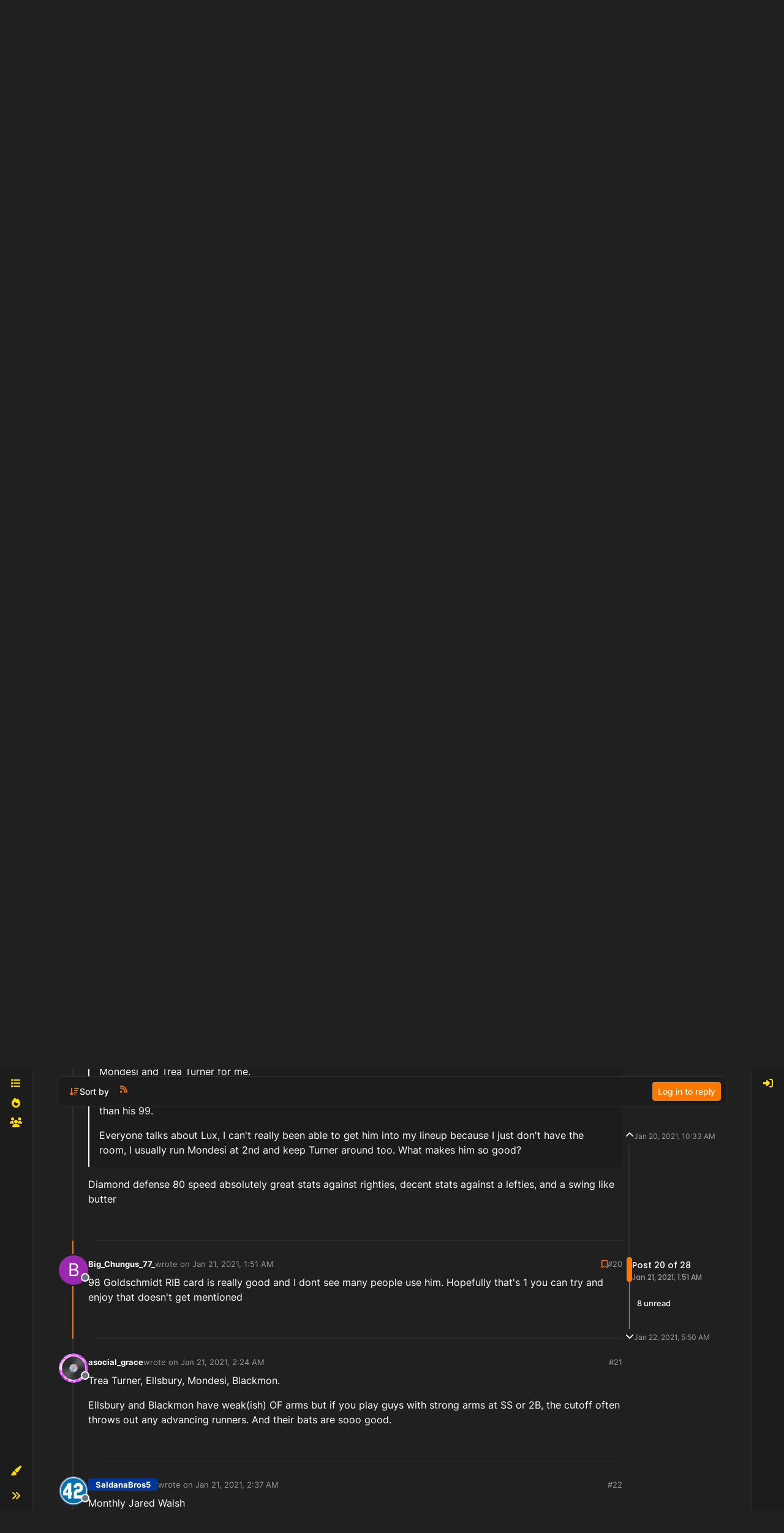

--- FILE ---
content_type: text/html; charset=utf-8
request_url: https://forums.theshow.com/topic/25654/glitchy-players/20
body_size: 40316
content:
<!DOCTYPE html>
<html lang="en-US" data-dir="ltr" style="direction: ltr;">
<head>
<title>Glitchy players - Community Forum</title>
<meta name="viewport" content="width&#x3D;device-width, initial-scale&#x3D;1.0" />
	<meta name="content-type" content="text/html; charset=UTF-8" />
	<meta name="apple-mobile-web-app-capable" content="yes" />
	<meta name="mobile-web-app-capable" content="yes" />
	<meta property="og:site_name" content="Community Forum" />
	<meta name="msapplication-badge" content="frequency=30; polling-uri=https://forums.theshow.com/sitemap.xml" />
	<meta name="theme-color" content="#ffffff" />
	<meta name="title" content="Glitchy players" />
	<meta property="og:title" content="Glitchy players" />
	<meta property="og:type" content="article" />
	<meta property="article:published_time" content="2021-01-20T10:33:47.716Z" />
	<meta property="article:modified_time" content="2021-01-22T05:50:07.790Z" />
	<meta property="article:section" content="Diamond Dynasty" />
	<meta name="description" content="98 Goldschmidt RIB card is really good and I dont see many people use him. Hopefully that&#x27;s 1 you can try and enjoy that doesn&#x27;t get mentioned" />
	<meta property="og:description" content="98 Goldschmidt RIB card is really good and I dont see many people use him. Hopefully that&#x27;s 1 you can try and enjoy that doesn&#x27;t get mentioned" />
	<meta property="og:image" content="https://forums.theshow.com/assets/uploads/system/og-image.png" />
	<meta property="og:image:url" content="https://forums.theshow.com/assets/uploads/system/og-image.png" />
	<meta property="og:image:width" content="512" />
	<meta property="og:image:height" content="512" />
	<meta property="og:url" content="https://forums.theshow.com/topic/25654/glitchy-players/20" />
	
<link rel="stylesheet" type="text/css" href="/assets/client-the-show-25.css?v=6b596f9268c" />
<link rel="icon" type="image/x-icon" href="/assets/uploads/system/favicon.ico?v&#x3D;6b596f9268c" />
	<link rel="manifest" href="/manifest.webmanifest" crossorigin="use-credentials" />
	<link rel="search" type="application/opensearchdescription+xml" title="Community Forum" href="/osd.xml" />
	<link rel="apple-touch-icon" href="/assets/uploads/system/touchicon-orig.png" />
	<link rel="icon" sizes="36x36" href="/assets/uploads/system/touchicon-36.png" />
	<link rel="icon" sizes="48x48" href="/assets/uploads/system/touchicon-48.png" />
	<link rel="icon" sizes="72x72" href="/assets/uploads/system/touchicon-72.png" />
	<link rel="icon" sizes="96x96" href="/assets/uploads/system/touchicon-96.png" />
	<link rel="icon" sizes="144x144" href="/assets/uploads/system/touchicon-144.png" />
	<link rel="icon" sizes="192x192" href="/assets/uploads/system/touchicon-192.png" />
	<link rel="prefetch" href="/assets/src/modules/composer.js?v&#x3D;6b596f9268c" />
	<link rel="prefetch" href="/assets/src/modules/composer/uploads.js?v&#x3D;6b596f9268c" />
	<link rel="prefetch" href="/assets/src/modules/composer/drafts.js?v&#x3D;6b596f9268c" />
	<link rel="prefetch" href="/assets/src/modules/composer/tags.js?v&#x3D;6b596f9268c" />
	<link rel="prefetch" href="/assets/src/modules/composer/categoryList.js?v&#x3D;6b596f9268c" />
	<link rel="prefetch" href="/assets/src/modules/composer/resize.js?v&#x3D;6b596f9268c" />
	<link rel="prefetch" href="/assets/src/modules/composer/autocomplete.js?v&#x3D;6b596f9268c" />
	<link rel="prefetch" href="/assets/templates/composer.tpl?v&#x3D;6b596f9268c" />
	<link rel="prefetch" href="/assets/language/en-US/topic.json?v&#x3D;6b596f9268c" />
	<link rel="prefetch" href="/assets/language/en-US/modules.json?v&#x3D;6b596f9268c" />
	<link rel="prefetch" href="/assets/language/en-US/tags.json?v&#x3D;6b596f9268c" />
	<link rel="prefetch stylesheet" href="/assets/plugins/nodebb-plugin-markdown/styles/default.css" />
	<link rel="prefetch" href="/assets/language/en-US/markdown.json?v&#x3D;6b596f9268c" />
	<link rel="stylesheet" href="https://forums.theshow.com/assets/plugins/nodebb-plugin-emoji/emoji/styles.css?v&#x3D;6b596f9268c" />
	<link rel="canonical" href="https://forums.theshow.com/topic/25654/glitchy-players" />
	<link rel="alternate" type="application/rss+xml" href="/topic/25654.rss" />
	<link rel="up" href="https://forums.theshow.com/category/5/diamond-dynasty" />
	<link rel="author" href="https://forums.theshow.com/user/big_chungus_77_" />
	<link rel="next" href="https://forums.theshow.com/topic/25654/glitchy-players?page&#x3D;2" />
	
<script>
var config = JSON.parse('{"relative_path":"","upload_url":"/assets/uploads","asset_base_url":"/assets","assetBaseUrl":"/assets","siteTitle":"Community Forum","browserTitle":"Community Forum","description":"","keywords":"","brand:logo":"","titleLayout":"&#123;pageTitle&#125; - &#123;browserTitle&#125;","showSiteTitle":true,"maintenanceMode":false,"postQueue":0,"minimumTitleLength":3,"maximumTitleLength":120,"minimumPostLength":8,"maximumPostLength":32767,"minimumTagsPerTopic":0,"maximumTagsPerTopic":5,"minimumTagLength":3,"maximumTagLength":15,"undoTimeout":10000,"useOutgoingLinksPage":false,"allowGuestHandles":false,"allowTopicsThumbnail":false,"usePagination":false,"disableChat":false,"disableChatMessageEditing":false,"maximumChatMessageLength":1000,"socketioTransports":["polling","websocket"],"socketioOrigins":"https://forums.theshow.com:*","websocketAddress":"","maxReconnectionAttempts":5,"reconnectionDelay":1500,"topicsPerPage":25,"postsPerPage":25,"maximumFileSize":2048,"theme:id":"nodebb-theme-tsn-harmony","defaultLang":"en-US","userLang":"en-US","loggedIn":false,"uid":-1,"cache-buster":"v=6b596f9268c","topicPostSort":"oldest_to_newest","categoryTopicSort":"recently_replied","csrf_token":false,"searchEnabled":true,"searchDefaultInQuick":"titles","bootswatchSkin":"the-show-25","composer:showHelpTab":true,"enablePostHistory":true,"timeagoCutoff":30,"timeagoCodes":["af","am","ar","az-short","az","be","bg","bs","ca","cs","cy","da","de-short","de","dv","el","en-short","en","es-short","es","et","eu","fa-short","fa","fi","fr-short","fr","gl","he","hr","hu","hy","id","is","it-short","it","ja","jv","ko","ky","lt","lv","mk","nl","no","pl","pt-br-short","pt-br","pt-short","pt","ro","rs","ru","rw","si","sk","sl","sq","sr","sv","th","tr-short","tr","uk","ur","uz","vi","zh-CN","zh-TW"],"cookies":{"enabled":false,"message":"[[global:cookies.message]]","dismiss":"[[global:cookies.accept]]","link":"[[global:cookies.learn-more]]","link_url":"https:&#x2F;&#x2F;www.cookiesandyou.com"},"thumbs":{"size":512},"emailPrompt":0,"useragent":{"isSafari":false},"fontawesome":{"pro":false,"styles":["solid","brands","regular"],"version":"6.7.2"},"activitypub":{"probe":0},"acpLang":"undefined","topicSearchEnabled":false,"disableCustomUserSkins":false,"defaultBootswatchSkin":"the-show-25","theme":{"enableQuickReply":true,"centerHeaderElements":false,"mobileTopicTeasers":false,"stickyToolbar":true,"autohideBottombar":false,"openSidebars":false,"chatModals":false},"openDraftsOnPageLoad":false,"composer-default":{},"markdown":{"highlight":1,"hljsLanguages":["common"],"theme":"default.css","defaultHighlightLanguage":"","externalMark":false},"emojiCustomFirst":false,"sessionSharing":{"logoutRedirect":"https://account.theshow.com/sessions/logout","loginOverride":"https://account.theshow.com?ref=forums","registerOverride":"https://account.theshow.com"},"beep":{"censorWholeWord":true}}');
var app = {
user: JSON.parse('{"uid":-1,"username":"Guest","displayname":"Guest","userslug":"","fullname":"Guest","email":"","icon:text":"?","icon:bgColor":"#aaa","groupTitle":"","groupTitleArray":[],"status":"offline","reputation":0,"email:confirmed":false,"unreadData":{"":{},"new":{},"watched":{},"unreplied":{}},"isAdmin":false,"isGlobalMod":false,"isMod":false,"privileges":{"chat":false,"chat:privileged":false,"upload:post:image":false,"upload:post:file":false,"signature":false,"invite":false,"group:create":false,"search:content":false,"search:users":false,"search:tags":false,"view:users":true,"view:tags":true,"view:groups":true,"local:login":false,"ban":false,"mute":false,"view:users:info":false},"blocks":[],"timeagoCode":"en","offline":true,"lastRoomId":null,"isEmailConfirmSent":false}')
};
document.documentElement.style.setProperty('--panel-offset', `${localStorage.getItem('panelOffset') || 0}px`);
</script>


</head>
<body class="page-topic page-topic-25654 page-topic-glitchy-players template-topic page-topic-category-5 page-topic-category-diamond-dynasty parent-category-5 page-status-200 theme-tsn user-guest skin-the-show-25">
<div class="layout-container d-flex justify-content-between pb-4 pb-md-0">
<nav component="sidebar/left" class=" text-dark bg-light sidebar sidebar-left start-0 border-end vh-100 d-none d-lg-flex flex-column justify-content-between sticky-top">
<ul id="main-nav" class="list-unstyled d-flex flex-column w-100 gap-2 mt-2">


<li class="nav-item mx-2 " title="Categories">
<a class="nav-link nav-btn navigation-link d-flex gap-2 justify-content-between align-items-center "
 href="&#x2F;categories" >
<span class="d-flex gap-2 align-items-center text-nowrap truncate-open">
<span class="position-relative">

<i class="fa fa-fw fa-list" data-content=""></i>
<span component="navigation/count" class="visible-closed position-absolute top-0 start-100 translate-middle badge rounded-1 bg-primary hidden"></span>

</span>

<span class="nav-text small visible-open fw-semibold text-truncate">Categories</span>

</span>
<span component="navigation/count" class="visible-open badge rounded-1 bg-primary hidden"></span>
</a>

</li>



<li class="nav-item mx-2 " title="Popular">
<a class="nav-link nav-btn navigation-link d-flex gap-2 justify-content-between align-items-center "
 href="&#x2F;popular?term=monthly" >
<span class="d-flex gap-2 align-items-center text-nowrap truncate-open">
<span class="position-relative">

<i class="fa fa-fw fa-fire" data-content=""></i>
<span component="navigation/count" class="visible-closed position-absolute top-0 start-100 translate-middle badge rounded-1 bg-primary hidden"></span>

</span>

<span class="nav-text small visible-open fw-semibold text-truncate">Popular</span>

</span>
<span component="navigation/count" class="visible-open badge rounded-1 bg-primary hidden"></span>
</a>

</li>



<li class="nav-item mx-2 " title="Dev Tracker">
<a class="nav-link nav-btn navigation-link d-flex gap-2 justify-content-between align-items-center "
 href="&#x2F;dev-tracker" >
<span class="d-flex gap-2 align-items-center text-nowrap truncate-open">
<span class="position-relative">

<i class="fa fa-fw fa-group" data-content=""></i>
<span component="navigation/count" class="visible-closed position-absolute top-0 start-100 translate-middle badge rounded-1 bg-primary hidden"></span>

</span>

<span class="nav-text small visible-open fw-semibold text-truncate">Dev Tracker</span>

</span>
<span component="navigation/count" class="visible-open badge rounded-1 bg-primary hidden"></span>
</a>

</li>


</ul>
<div class="w-100">

<div class="dropend m-2" component="skinSwitcher" title="Skins">
<a data-bs-toggle="dropdown" href="#" role="button" class="nav-link nav-btn position-relative">
<span class="justify-content-between w-100">
<span class="d-flex gap-2 align-items-center text-nowrap truncate-open">
<span>
<i component="skinSwitcher/icon" class="fa fa-fw fa-paintbrush"></i>
</span>
<span class="nav-text small visible-open fw-semibold">Skins</span>
</span>
</span>
</a>
<ul class="dropdown-menu p-1 text-sm overflow-auto p-1">
<div class="d-grid" style="grid-template-columns: 1fr 1fr;">

<li>
<a href="#" class="dropdown-item rounded-1" data-value="">Default (The Show 25) <i class="fa fa-fw fa-check "></i></a>
</li>

<li>
<a href="#" class="dropdown-item rounded-1" data-value="noskin">No Skin <i class="fa fa-fw fa-check  invisible "></i></a>
</li>


<li>
<a href="#" class="dropdown-item rounded-1" data-value="the-show-23">The Show 23 <i class="fa fa-fw fa-check  invisible "></i></a>
</li>

<li>
<a href="#" class="dropdown-item rounded-1" data-value="dark">Dark <i class="fa fa-fw fa-check  invisible "></i></a>
</li>

<li>
<a href="#" class="dropdown-item rounded-1" data-value="the-show-24">The Show 24 <i class="fa fa-fw fa-check  invisible "></i></a>
</li>

<li>
<a href="#" class="dropdown-item rounded-1" data-value="the-show-25">The Show 25 <i class="fa fa-fw fa-check  invisible "></i></a>
</li>

</div>
</ul>
</div>

<div class="sidebar-toggle m-2 d-none d-lg-block">
<a href="#" role="button" component="sidebar/toggle" class="nav-btn d-flex gap-2 align-items-center p-2 pointer nav-link w-100 text-nowrap" title="Expand">
<i class="fa fa-fw fa-angles-right"></i>
<i class="fa fa-fw fa-angles-left"></i>
<span class="nav-text visible-open fw-semibold small lh-1">Collapse</span>
</a>
</div>
</div>
</nav>
<main id="panel" class="d-flex flex-column gap-3 flex-grow-1" style="min-width: 0;">
<div class="global-header">
<div class="global-header-inner">
<a id='theshow-link'>THESHOW.COM</a>
<div class="global-menu-survey" style="display: none;">
<div class="global-menu-survey-wrapper">
<svg class="global-toggle-survey" height="8" viewBox="0 0 8 8" width="8" xmlns="http://www.w3.org/2000/svg">
<path d="M0 0v7h7v-3.59l-1 1v1.59h-5v-5h3.59l1-1h-5.59zm7 0l-3 3-1-1-1 1 2 2 4-4-1-1z"></path>
</svg>
<div class="global-menu-survey-label"></div>
</div>
</div>
<div class="global-header-links-right">
<a class="svg" href="https://mlb24.theshow.com/dashboard" aria-label="Game">
<svg class="link-icon" height="12" viewbox="0 0 496 512" width="12" xmlns="http://www.w3.org/2000/svg">
<title>Game</title>
<path d="M368.5 363.9l28.8-13.9c11.1 22.9 26 43.2 44.1 60.9 34-42.5 54.5-96.3 54.5-154.9 0-58.5-20.4-112.2-54.2-154.6-17.8 17.3-32.6 37.1-43.6 59.5l-28.7-14.1c12.8-26 30-49 50.8-69C375.6 34.7 315 8 248 8 181.1 8 120.5 34.6 75.9 77.7c20.7 19.9 37.9 42.9 50.7 68.8l-28.7 14.1c-11-22.3-25.7-42.1-43.5-59.4C20.4 143.7 0 197.4 0 256c0 58.6 20.4 112.3 54.4 154.7 18.2-17.7 33.2-38 44.3-61l28.8 13.9c-12.9 26.7-30.3 50.3-51.5 70.7 44.5 43.1 105.1 69.7 172 69.7 66.8 0 127.3-26.5 171.9-69.5-21.1-20.4-38.5-43.9-51.4-70.6zm-228.3-32l-30.5-9.8c14.9-46.4 12.7-93.8-.6-134l30.4-10c15 45.6 18 99.9.7 153.8zm216.3-153.4l30.4 10c-13.2 40.1-15.5 87.5-.6 134l-30.5 9.8c-17.3-54-14.3-108.3.7-153.8z"></path>
</svg>
</a>
<a class="link-text" href="https://mlb24.theshow.com/dashboard">Game</a>
<a class="svg" href="https://theshow.sonysandiegostudio.games/hc/en-us" aria-label="Support">
<svg class="link-icon" height="12" viewbox="0 0 512 512" width="12" xmlns="http://www.w3.org/2000/svg">
<title>Support</title>
<path d="M256 8C119.043 8 8 119.083 8 256c0 136.997 111.043 248 248 248s248-111.003 248-248C504 119.083 392.957 8 256 8zm0 448c-110.532 0-200-89.431-200-200 0-110.495 89.472-200 200-200 110.491 0 200 89.471 200 200 0 110.53-89.431 200-200 200zm107.244-255.2c0 67.052-72.421 68.084-72.421 92.863V300c0 6.627-5.373 12-12 12h-45.647c-6.627 0-12-5.373-12-12v-8.659c0-35.745 27.1-50.034 47.579-61.516 17.561-9.845 28.324-16.541 28.324-29.579 0-17.246-21.999-28.693-39.784-28.693-23.189 0-33.894 10.977-48.942 29.969-4.057 5.12-11.46 6.071-16.666 2.124l-27.824-21.098c-5.107-3.872-6.251-11.066-2.644-16.363C184.846 131.491 214.94 112 261.794 112c49.071 0 101.45 38.304 101.45 88.8zM298 368c0 23.159-18.841 42-42 42s-42-18.841-42-42 18.841-42 42-42 42 18.841 42 42z"></path>
</svg>
</a>
<a class="link-text" href="https://theshow.sonysandiegostudio.games/hc/en-us">Support</a>
<a class="svg" href="https://account.theshow.com/dashboard" aria-label="My Account">
<svg class="link-icon" height="12" viewbox="0 0 496 512" width="12" xmlns="http://www.w3.org/2000/svg">
<title>My Account</title>
<path d="M248 104c-53 0-96 43-96 96s43 96 96 96 96-43 96-96-43-96-96-96zm0 144c-26.5 0-48-21.5-48-48s21.5-48 48-48 48 21.5 48 48-21.5 48-48 48zm0-240C111 8 0 119 0 256s111 248 248 248 248-111 248-248S385 8 248 8zm0 448c-49.7 0-95.1-18.3-130.1-48.4 14.9-23 40.4-38.6 69.6-39.5 20.8 6.4 40.6 9.6 60.5 9.6s39.7-3.1 60.5-9.6c29.2 1 54.7 16.5 69.6 39.5-35 30.1-80.4 48.4-130.1 48.4zm162.7-84.1c-24.4-31.4-62.1-51.9-105.1-51.9-10.2 0-26 9.6-57.6 9.6-31.5 0-47.4-9.6-57.6-9.6-42.9 0-80.6 20.5-105.1 51.9C61.9 339.2 48 299.2 48 256c0-110.3 89.7-200 200-200s200 89.7 200 200c0 43.2-13.9 83.2-37.3 115.9z"></path>
</svg>
</a>
<a class="link-text" href="https://account.theshow.com/dashboard">My Account</a>
</div>
</div>
<div class="theshow-notifications"></div>
</div>

<div class="container px-md-4 brand-container">
<div class="col-12 d-flex border-bottom pb-3 ">
<div component="brand/wrapper" class="d-flex align-items-center gap-3 p-2 rounded-1 align-content-stretch ">


<a component="siteTitle" class="text-truncate align-self-stretch align-items-center d-flex" href="/">
<h1 class="fs-6 fw-bold text-body mb-0">Community Forum</h1>
</a>

</div>

</div>
</div>

<script>
const headerEl = document.getElementById('header-menu');
if (headerEl) {
const rect = headerEl.getBoundingClientRect();
const offset = Math.max(0, rect.bottom);
document.documentElement.style.setProperty('--panel-offset', offset + `px`);
} else {
document.documentElement.style.setProperty('--panel-offset', `0px`);
}
</script>
<div class="container px-md-4 d-flex flex-column gap-3 h-100" id="content">
<noscript>
<div class="alert alert-danger">
<p>
Your browser does not seem to support JavaScript. As a result, your viewing experience will be diminished, and you have been placed in <strong>read-only mode</strong>.
</p>
<p>
Please download a browser that supports JavaScript, or enable it if it's disabled (i.e. NoScript).
</p>
</div>
</noscript>

<div data-widget-area="header">

<script async src="https://umami.sdod.io/script.js" data-website-id="2240fcc5-5973-4102-81bc-712fe91114fa"></script>

<script type="text/javascript">
	(function() {
		function touWidget() {
			function setForumsTOU() {
				$.ajax({
					type: "GET",
					url: "https://api.theshow.com/code_of_conducts/current_forums_tou.json",
					dataType: "json",
					xhrFields: {
						withCredentials: true
					},
					success: function(data) {
						if (data["forums_tou"] != "") {
							var forums_tou =
								"<div id='global-forums-tou' class='global-modal'><div class='global-modal-background'></div><div class='global-modal-content modal-full-width'><div class='global-box'>";
							forums_tou +=
								"<div class='tou-modal'><div class='tou-modal-content'>" +
								data["forums_tou"]["information"] +
								"</div><div class='tou-modal-footer'><button class='tou-button' id='global-forums-tou-agree'>I accept these terms.</button></div></div>";
							forums_tou += "</div></div>";
							$(".global-header").append(forums_tou);
							$("#global-forums-tou").addClass("is-active");
							agreeForumsTOU();
						}
					}
				});
			}
			function agreeForumsTOU() {
				$("#global-forums-tou-agree").on("click", function(e) {
					e.preventDefault();
			
					$.ajax({
						type: "GET",
						url: "https://api.theshow.com/code_of_conducts/dismiss_forums_tou.json",
						dataType: "json",
						xhrFields: {
							withCredentials: true
						},
						success: function(data) {
							if (data["success"] == "OK") {
								$("#global-forums-tou").removeClass("is-active");
							}
						}
					});
				});
			}
			$(document).ready(function() {
				setForumsTOU();
			});
		}
		if (document.readyState === 'loading') {
			document.addEventListener('DOMContentLoaded', touWidget);
		} else {
			touWidget();
		}
	})();
</script>

<script type="text/javascript">
	(function() {
		function alertWidget() {
			function setGlobalHeaderLinks() {
				$("#theshow-link").attr("href", "https://theshow.com");
			}
			function setTheShowAlerts() {
				$.ajax({
					type: "GET",
					url: "https://api.theshow.com/alerts/current_alerts.json",
					dataType: "json",
					xhrFields: {
						withCredentials: true
					},
					success: function(data) {
						if (data["alerts"] != "") {
							$.each(data["alerts"], function(i, alert) {
								if ($('#alert-' + alert["id"]).length == 0) {
									if (alert["hide"] == false) {
										$(".theshow-notifications").append(
											"<div id='alert-" + alert["id"] +"' class='alert-text-"+ alert["icon_color"] +"' style='background-color:"+
											alert["background_color"] +";'><div class='fixed-alert-content'><div class='alert-icon alert-icon-"+
											alert["icon_color"] +"' style='background-image: url("+
											alert["alert_icon_url"] +")'></div><div class='trix-content'>"+
											alert["description"] +"</div><a class='dismiss-alert' alert_id='"+ alert["id"] +"' data-id='"+
											alert["id"] +"' title='Hide' alt='Hide' data-remote='true' rel='nofollow' data-method='put' href='#'><svg fill='"+
											alert["color"] +"' height='20' viewBox='0 0 8 8' width='20' xmlns='http://www.w3.org/2000/svg'><path d='M1.41 0l-1.41 1.41.72.72 1.78 1.81-1.78 1.78-.72.69 1.41 1.44.72-.72 1.81-1.81 1.78 1.81.69.72 1.44-1.44-.72-.69-1.81-1.78 1.81-1.81.72-.72-1.44-1.41-.69.72-1.78 1.78-1.81-1.78-.72-.72z'></path></svg></a></div></div>"
										);
									}
								}
							});
						setTheShowAlertToggle();
						}
					}
				});
			}
			function setTheShowAlertToggle() {
				$(".dismiss-alert").on("click", function(e) {
					var el = $(this).data('id')

					e.preventDefault();

					$.ajax({
						type: "GET",
						url: "https://api.theshow.com/alerts/dismiss_alert.json",
						dataType: "json",
						data:{
							id: el
						},
						xhrFields: {
							withCredentials: true
						},
						success: function(data) {
							if (data["success"] == "OK") {
								$("#alert-"+el+"").remove();
							}
						}
					});
				});
			}
			function setTheShowRibbon() {
				$.ajax({
					type: "GET",
					url: "https://api.theshow.com/ribbons/current_ribbon.json",
					dataType: "json",
					xhrFields: {
						withCredentials: true
					},
					success: function(data) {
						if ($('.fixed-ribbon').length == 0) {
							if (data["ribbon"] != "" && data["ribbon"]["hide"] == false) {
								$(".theshow-notifications").append(
									"<div class='fixed-ribbon' style='color:" +
										data["ribbon"]["color"] +
										"; background-color: " +
										data["ribbon"]["background_color"] +
										"'><div class='fixed-ribbon-controls'><a id='ribbon-toggle' title='Hide' alt='Hide' href='#'><svg fill='"+
										data["ribbon"]["color"] +"' height='8' viewBox='0 0 8 8' width='8' xmlns='http://www.w3.org/2000/svg'><path d='M1.41 0l-1.41 1.41.72.72 1.78 1.81-1.78 1.78-.72.69 1.41 1.44.72-.72 1.81-1.81 1.78 1.81.69.72 1.44-1.44-.72-.69-1.81-1.78 1.81-1.81.72-.72-1.44-1.41-.69.72-1.78 1.78-1.81-1.78-.72-.72z'></path></svg></a></div><div class='fixed-ribbon-content'>" +
										data["ribbon"]["description"] +
										"<img src='" +
										data["ribbon"]["attachment"] +
										"'></div></div>"
								);
								setTheShowRibbonToggle();
							}
						}
					}
				});
			}
			function setTheShowRibbonToggle() {
				$("#ribbon-toggle").on("click", function(e) {
					e.preventDefault();

					$.ajax({
						type: "GET",
						url: "https://api.theshow.com/ribbons/dismiss_ribbon.json",
						dataType: "json",
						xhrFields: {
							withCredentials: true
						},
						success: function(data) {
							if (data["success"] == "OK") {
								$(".fixed-ribbon").remove();
							}
						}
					});
				});
			}
			function setTheShowWonSweepstakes() {
				$.ajax({
					type: "GET",
					url: "https://api.theshow.com/sweepstakes/won_sweepstakes.json",
					dataType: "json",
					xhrFields: {
						withCredentials: true
					},
					success: function(data) {
						if (data["won_sweepstakes"] != "" && data["won_sweepstakes"]["hide"] == false) {
							if ($(".global-sweepstakes").children().length == 0) {
								$(".theshow-notifications").append(
									"<div class='global-sweepstakes'><div class='global-sweepstakes-container'>" +
									"<svg class='feather feather-gift' fill='none' height='20' stroke-linecap='round' stroke-linejoin='round' stroke-width='2' stroke='currentColor' viewBox='0 0 24 24' width='20' xmlns='http://www.w3.org/2000/svg'><polyline points='20 12 20 22 4 22 4 12'></polyline><rect height='5' width='20' x='2' y='7'></rect><line x1='12' x2='12' y1='22' y2='7'></line><path d='M12 7H7.5a2.5 2.5 0 0 1 0-5C11 2 12 7 12 7z'></path><path d='M12 7h4.5a2.5 2.5 0 0 0 0-5C13 2 12 7 12 7z'></path></svg>" +
									"<div class='trix-content'><div>Congratulations! You won the " + data["won_sweepstakes"]["name"] + "! Check your code vault <a href='https://account.theshow.com/'>here</a>. </div></div>" +
									"<a id='won-sweepstakes-toggle' title='Hide' alt='Hide' data-remote='true' rel='nofollow' data-method='put' href='#'><svg fill='#000' height='20' viewBox='0 0 8 8' width='20' xmlns='http://www.w3.org/2000/svg'><path d='M1.41 0l-1.41 1.41.72.72 1.78 1.81-1.78 1.78-.72.69 1.41 1.44.72-.72 1.81-1.81 1.78 1.81.69.72 1.44-1.44-.72-.69-1.81-1.78 1.81-1.81.72-.72-1.44-1.41-.69.72-1.78 1.78-1.81-1.78-.72-.72z'></path></svg></a>" +
									"</div></div>"
								);
								setTheShowWonSweepstakesToggle();
							}
						}
					}
				});
			}
			function setTheShowWonSweepstakesToggle() {
				$("#won-sweepstakes-toggle").on("click", function(e) {
					e.preventDefault();

					$.ajax({
						type: "GET",
						url: "https://api.theshow.com/sweepstakes/dismiss_won_sweepstakes.json",
						dataType: "json",
						xhrFields: {
							withCredentials: true
						},
						success: function(data) {
							if (data["success"] == "OK") {
								$(".global-sweepstakes").remove();
							}
						}
					});
				});
			}
			function setSurveys() {
				$.ajax({
					type: "GET",
					url: "https://api.theshow.com/surveys/current_survey.json",
					dataType: "json",
					xhrFields: {
						withCredentials: true
					},
					success: function(data) {
						if (data["surveys"] != "") {
							$(".global-menu-survey").css('display', 'inline-block');
							$(".global-menu-survey-mobile").css('display', 'inline-block');
							var surveys =
								"<div id='global-surveys' class='global-modal'><div class='global-modal-background'></div><div class='global-modal-content'><div class='global-box'>";
							$.each(data["surveys"], function(i, survey) {
								surveys +=
									"<div id='global-surveys' class='survey-modal'><div class='survey-modal-heading'><span>" +
									survey["name"] +
									"</span><p>" +
									survey["description"] +
									"</p></div>";
								surveys += "<div class='survey-modal-content'>";
								$.each(survey["links"], function(i, link) {
									surveys +=
										"<a class='survey-button' href='" +
										link["url"] +
										"' target='_blank'>" +
										link["name"] +
										"</a>";
								});
								surveys += "</div></div>";
							});
							surveys +=
								"<button aria-label='close' class='global-modal-close'></button></div></div>";
							if ($('#global-surveys:hidden').length == 0) {
								$(".theshow-notifications").append(surveys);
							}
						} else {
							$(".global-menu-survey").hide();
							$(".global-menu-survey-mobile").hide();
						}
						setSurveyToggle();
					}
				});
			}
			function setSurveyToggle() {
				$(".global-menu-survey-wrapper").on("click", function() {
					$("#global-surveys").addClass("is-active");
				});

				$(".global-modal-background").on("click", function() {
					$("#global-surveys").removeClass("is-active");
				});

				$(".global-modal-close").on("click", function() {
					$("#global-surveys").removeClass("is-active");
				});
			}
			function setTheShow21WonChallenge() {
				$.ajax({
					type: "GET",
					url: "https://api.theshow.com/challenges/mlb21_won_challenge.json",
					dataType: "json",
					xhrFields: {
						withCredentials: true
					},
					success: function(data) {
						if (data["mlb21_won_challenge"] != "" && data["mlb21_won_challenge"]["hide"] == false) {
							if ($(".mlb21-global-challenge").children().length == 0) {
								$(".theshow-notifications").append(
									"<div class='mlb21-global-challenge'><div class='mlb21-global-challenge-container'>" +
									"<svg class='feather feather-gift' fill='none' height='20' stroke-linecap='round' stroke-linejoin='round' stroke-width='2' stroke='currentColor' viewBox='0 0 24 24' width='20' xmlns='http://www.w3.org/2000/svg'><polyline points='20 12 20 22 4 22 4 12'></polyline><rect height='5' width='20' x='2' y='7'></rect><line x1='12' x2='12' y1='22' y2='7'></line><path d='M12 7H7.5a2.5 2.5 0 0 1 0-5C11 2 12 7 12 7z'></path><path d='M12 7h4.5a2.5 2.5 0 0 0 0-5C13 2 12 7 12 7z'></path></svg>" +
									"<div class='trix-content'><div>Congratulations! You won the " + data["mlb21_won_challenge"]["name"] + "! You can redeem your prize <a href='https://account.theshow.com/cotw/mlb21/redeem'>here</a>. </div></div>" +
									"<a id='mlb21-won-challenge-toggle' title='Hide' alt='Hide' data-remote='true' rel='nofollow' data-method='put' href='#'><svg fill='#000' height='20' viewBox='0 0 8 8' width='20' xmlns='http://www.w3.org/2000/svg'><path d='M1.41 0l-1.41 1.41.72.72 1.78 1.81-1.78 1.78-.72.69 1.41 1.44.72-.72 1.81-1.81 1.78 1.81.69.72 1.44-1.44-.72-.69-1.81-1.78 1.81-1.81.72-.72-1.44-1.41-.69.72-1.78 1.78-1.81-1.78-.72-.72z'></path></svg></a>" +
									"</div></div>"
								);
								setTheShow21WonChallengeToggle();
							}
						}
					}
				});
			}
			function setTheShow21WonChallengeToggle() {
				$("#mlb21-won-challenge-toggle").on("click", function(e) {
					e.preventDefault();

					$.ajax({
						type: "GET",
						url: "https://api.theshow.com/challenges/mlb21_dismiss_won_challenge.json",
						dataType: "json",
						xhrFields: {
							withCredentials: true
						},
						success: function(data) {
							if (data["success"] == "OK") {
								$(".mlb21-global-challenge").remove();
							}
						}
					});
				});
			}
			function setTheShow22WonChallenge() {
				$.ajax({
					type: "GET",
					url: "https://api.theshow.com/challenges/mlb22_won_challenge.json",
					dataType: "json",
					xhrFields: {
						withCredentials: true
					},
					success: function(data) {
						if (data["mlb22_won_challenge"] != "" && data["mlb22_won_challenge"]["hide"] == false) {
							if ($(".mlb22-global-challenge").children().length == 0) {
								$(".theshow-notifications").append(
									"<div class='mlb22-global-challenge'><div class='mlb22-global-challenge-container'>" +
									"<svg class='feather feather-gift' fill='none' height='20' stroke-linecap='round' stroke-linejoin='round' stroke-width='2' stroke='currentColor' viewBox='0 0 24 24' width='20' xmlns='http://www.w3.org/2000/svg'><polyline points='20 12 20 22 4 22 4 12'></polyline><rect height='5' width='20' x='2' y='7'></rect><line x1='12' x2='12' y1='22' y2='7'></line><path d='M12 7H7.5a2.5 2.5 0 0 1 0-5C11 2 12 7 12 7z'></path><path d='M12 7h4.5a2.5 2.5 0 0 0 0-5C13 2 12 7 12 7z'></path></svg>" +
									"<div class='trix-content'><div>Congratulations! You won the " + data["mlb22_won_challenge"]["name"] + "! You can redeem your prize <a href='https://account.theshow.com/cotw/mlb22/redeem'>here</a>. </div></div>" +
									"<a id='mlb22-won-challenge-toggle' title='Hide' alt='Hide' data-remote='true' rel='nofollow' data-method='put' href='#'><svg fill='#000' height='20' viewBox='0 0 8 8' width='20' xmlns='http://www.w3.org/2000/svg'><path d='M1.41 0l-1.41 1.41.72.72 1.78 1.81-1.78 1.78-.72.69 1.41 1.44.72-.72 1.81-1.81 1.78 1.81.69.72 1.44-1.44-.72-.69-1.81-1.78 1.81-1.81.72-.72-1.44-1.41-.69.72-1.78 1.78-1.81-1.78-.72-.72z'></path></svg></a>" +
									"</div></div>"
								);
								setTheShow22WonChallengeToggle();
							}
						}
					}
				});
			}
			function setTheShow22WonChallengeToggle() {
				$("#mlb22-won-challenge-toggle").on("click", function(e) {
					e.preventDefault();

					$.ajax({
						type: "GET",
						url: "https://api.theshow.com/challenges/mlb22_dismiss_won_challenge.json",
						dataType: "json",
						xhrFields: {
							withCredentials: true
						},
						success: function(data) {
							if (data["success"] == "OK") {
								$(".mlb22-global-challenge").remove();
							}
						}
					});
				});
			}
			function setSurveyTitle() {
				$.ajax({
					type: "GET",
					url: "https://api.theshow.com/survey_title/current_title.json",
					dataType: "json",
					xhrFields: {
						withCredentials: true
					},
					success: function(data) {
						$('.global-menu-survey-label').text(data["survey_title"]);
					}
				});
			}
			function setSuperchargedPlayers() {
				$.ajax({
					type: "GET",
					url: "https://mlb23.theshow.com/apis/supercharged_cards.json",
					dataType: "json",
					xhrFields: {
						withCredentials: true
					},
					success: function(data) {
						if (data["supercharged_cards"] != "") {
							$(".home-live-supercharged").show();
							$.each(data["supercharged_cards"], function(i, player) {
								$('.uk-slideshow-items').append('<li><object data="https://mlb23.theshow.com/embeds/supercharged?id='+ player["item"].uuid +'" width="100%" height="100%" type="text/html"></li>');
							});
						} else {
							$(".home-live-schedule").css("width","100%");
						}
					}
				});
			}
			$(document).ready(function() {
				setGlobalHeaderLinks();
				setTheShowAlerts();
				setTheShowRibbon();
				setTheShowWonSweepstakes();
				setSurveys();
				setTheShow21WonChallenge();
				setTheShow21WonChallengeToggle();
				setTheShow22WonChallenge();
				setTheShow22WonChallengeToggle();
				setSurveyTitle();
				setSuperchargedPlayers();
			});
		}
		if (document.readyState === 'loading') {
			document.addEventListener('DOMContentLoaded', alertWidget);
		} else {
			alertWidget();
		}
	})();
</script>

<script type="text/javascript">
	(function() {
  function platformPillsWidget() {
    // Topic
    $('.topic .posts .post-header a').each(function () {
      x = $(this).attr("href");
      if(x.match(/_psn/)) {
        $(this).addClass('psn-pill');
      } else if(x.match(/_xbl/)) {
        $(this).addClass('xbl-pill');
      } else if(x.match(/_mlbts/)) {
        $(this).addClass('ts-pill');
      } else if(x.match(/_nsw/)) {
        $(this).addClass('nsw-pill');
      }
    });

    // Chat Room
    setInterval(function () {
      $('.chats-full .chat-user a').each(function () {
        x = $(this).text();
        if(x.match(/_PSN/)) {
          $(this).addClass('psn-pill');
        } else if(x.match(/_XBL/)) {
          $(this).addClass('xbl-pill');
        } else if(x.match(/_MLBTS/)) {
          $(this).addClass('ts-pill');
        } else if(x.match(/_NSW/)) {
          $(this).addClass('nsw-pill');
        }
      });
    }, 10);

    $('.chats-full .chats-list .room-name').each(function () {
      x = $(this).text();
      if(x.match(/_PSN/)) {
        $(this).addClass('psn-pill');
      } else if(x.match(/_XBL/)) {
        $(this).addClass('xbl-pill');
      } else if(x.match(/_MLBTS/)) {
        $(this).addClass('ts-pill');
      } else if(x.match(/_NSW/)) {
        $(this).addClass('nsw-pill');
      }
    });

    $('.chats-full .expanded-chat .members a').each(function () {
      x = $(this).text();
      if(x.match(/_PSN/)) {
        $(this).addClass('psn-pill');
      } else if(x.match(/_XBL/)) {
        $(this).addClass('xbl-pill');
      } else if(x.match(/_MLBTS/)) {
        $(this).addClass('ts-pill');
      } else if(x.match(/_NSW/)) {
        $(this).addClass('nsw-pill');
      }
    });

    $('.chats-full .chat-content .chat-message .chat-user a').each(function () {
      x = $(this).attr('href');
      if(x.match(/_psn/)) {
        $(this).addClass('psn-pill');
      } else if(x.match(/_xbl/)) {
        $(this).addClass('xbl-pill');
      } else if(x.match(/_mlbts/)) {
        $(this).addClass('ts-pill');
      } else if(x.match(/_nsw/)) {
        $(this).addClass('nsw-pill');
      }
    });

    // Dev Tracker
    $('.posts-list .post-author .text-sm').each(function () {
      x = $(this).attr("href");
      if(x.match(/_psn/)) {
        $(this).addClass('psn-pill');
      } else if(x.match(/_xbl/)) {
        $(this).addClass('xbl-pill');
      } else if(x.match(/_mlbts/)) {
        $(this).addClass('ts-pill');
      } else if(x.match(/_nsw/)) {
        $(this).addClass('nsw-pill');
      }
    });

    // Notifications
    $('.notifications-list .btn-ghost-sm .text-sm strong').each(function () {
      x = $(this).text();
      if(x.match(/_PSN/)) {
        $(this).addClass('psn-pill');
      } else if(x.match(/_XBL/)) {
        $(this).addClass('xbl-pill');
      } else if(x.match(/_MLBTS/)) {
        $(this).addClass('ts-pill');
      } else if(x.match(/_NSW/)) {
        $(this).addClass('nsw-pill');
      }
    });
  }
  if (document.readyState === 'loading') {
    document.addEventListener('DOMContentLoaded', platformPillsWidget);
  } else {
    platformPillsWidget();
  }
})();


</script>

<script type="text/javascript">
(function() {
  function removePlatformNameWidget() {
    // Topic
    $('[itemprop="name"]').each(function () {
      x = $(this).text();
      if(x.match(/_PSN/)) {
        x = x.replace(/_PSN/, "");
        $(this).html(x);
      } else if(x.match(/_XBL/i)) {
        x = x.replace(/_XBL/, "");
        $(this).html(x);
      } else if(x.match(/_MLBTS/i)) {
        x = x.replace(/_MLBTS/, "");
        $(this).html(x);
      } else if(x.match(/_NSW/)) {
        x = x.replace('_NSW', "");
        $(this).html(x);
      }
    });

    setInterval(function () {
      $('[component="post/parent"]').each(function () {
        x = $(this).text();
        if(x.match(/_PSN/)) {
          x = x.replace(/_PSN/, "");
          $(this).html(x);
        } else if(x.match(/_XBL/i)) {
          x = x.replace(/_XBL/, "");
          $(this).html(x);
        } else if(x.match(/_MLBTS/i)) {
          x = x.replace(/_MLBTS/, "");
          $(this).html(x);
        } else if(x.match(/_NSW/)) {
          x = x.replace('_NSW', "");
          $(this).html(x);
        }
      });
    }, 10);


    // Topic List
    $('.category .topics-list .category-item .post-content .plugin-mentions-user').each(function () {
      x = $(this).text();
      if(x.match(/_PSN/)) {
        x = x.replace(/_PSN/, "");
        $(this).html(x);
      } else if(x.match(/_XBL/i)) {
        x = x.replace(/_XBL/, "");
        $(this).html(x);
      } else if(x.match(/_MLBTS/i)) {
        x = x.replace(/_MLBTS/, "");
        $(this).html(x);
      } else if(x.match(/_NSW/)) {
        x = x.replace('_NSW', "");
        $(this).html(x);
      }
    });



    // Chat
    $('.chats-full .chats-list .room-name').each(function () {
      x = $(this).text();
      if(x.match(/_PSN/)) {
        x = x.replace(/_PSN/, "");
        $(this).html(x);
      } else if(x.match(/_XBL/i)) {
        x = x.replace(/_XBL/, "");
        $(this).html(x);
      } else if(x.match(/_MLBTS/i)) {
        x = x.replace(/_MLBTS/, "");
        $(this).html(x);
      } else if(x.match(/_NSW/)) {
        x = x.replace('_NSW', "");
        $(this).html(x);
      }
    });

    $('.chats-full .expanded-chat .members a').each(function () {
      x = $(this).text();
      if(x.match(/_PSN/)) {
        x = x.replace(/_PSN/, "");
        $(this).html(x);
      } else if(x.match(/_XBL/i)) {
        x = x.replace(/_XBL/, "");
        $(this).html(x);
      } else if(x.match(/_MLBTS/i)) {
        x = x.replace(/_MLBTS/, "");
        $(this).html(x);
      } else if(x.match(/_NSW/)) {
        x = x.replace('_NSW', "");
        $(this).html(x);
      }
    });

    $('.chats-full .chat-content .system-message').each(function () {
      x = $(this).text();
      if(x.match(/_PSN/)) {
        x = x.replace(/_PSN/, "");
        $(this).html(x);
      } else if(x.match(/_XBL/i)) {
        x = x.replace(/_XBL/, "");
        $(this).html(x);
      } else if(x.match(/_MLBTS/i)) {
        x = x.replace(/_MLBTS/, "");
        $(this).html(x);
      } else if(x.match(/_NSW/)) {
        x = x.replace('_NSW', "");
        $(this).html(x);
      }
    });

    setInterval(function () {
      $('.chats-full .chat-content .chat-message .chat-user a').each(function () {
        x = $(this).text();
        if(x.match(/_PSN/)) {
          x = x.replace(/_PSN/, "");
          $(this).html(x);
        } else if(x.match(/_XBL/i)) {
          x = x.replace(/_XBL/, "");
          $(this).html(x);
        } else if(x.match(/_MLBTS/i)) {
          x = x.replace(/_MLBTS/, "");
          $(this).html(x);
        } else if(x.match(/_NSW/)) {
          x = x.replace('_NSW', "");
          $(this).html(x);
        }
      });
    }, 10);

    setInterval(function () {
      $('[component="chat/user/list/username"]').each(function () {
        x = $(this).text();
        if(x.match(/_PSN/)) {
          x = x.replace(/_PSN/, "");
          $(this).html(x);
        } else if(x.match(/_XBL/i)) {
          x = x.replace(/_XBL/, "");
          $(this).html(x);
        } else if(x.match(/_MLBTS/i)) {
          x = x.replace(/_MLBTS/, "");
          $(this).html(x);
        } else if(x.match(/_NSW/)) {
          x = x.replace('_NSW', "");
          $(this).html(x);
        }
      });
    }, 10);

    setInterval(function () {
      $('.textcomplete-dropdown .textcomplete-item [tabindex="-1"]').each(function () {
        x = $(this).text();
        if(x.match(/_PSN/)) {
          x = x.replace(/_PSN/, "");
          $(this).html(x);
        } else if(x.match(/_XBL/i)) {
          x = x.replace(/_XBL/, "");
          $(this).html(x);
        } else if(x.match(/_MLBTS/i)) {
          x = x.replace(/_MLBTS/, "");
          $(this).html(x);
        } else if(x.match(/_NSW/)) {
          x = x.replace('_NSW', "");
          $(this).html(x);
        }
      });
    }, 10);

    setInterval(function () {
      $('.chats-dropdown .chats-list .room-name').each(function () {
        x = $(this).text();
        if(x.match(/_PSN/)) {
          x = x.replace(/_PSN/, "");
          $(this).html(x);
        } else if(x.match(/_XBL/i)) {
          x = x.replace(/_XBL/, "");
          $(this).html(x);
        } else if(x.match(/_MLBTS/i)) {
          x = x.replace(/_MLBTS/, "");
          $(this).html(x);
        } else if(x.match(/_NSW/)) {
          x = x.replace('_NSW', "");
          $(this).html(x);
        }
      });
    }, 10);

    setInterval(function () {
      $('.chats-dropdown .chats-list .teaser-username').each(function () {
        x = $(this).text();
        if(x.match(/_PSN/)) {
          x = x.replace(/_PSN/, "");
          $(this).html(x);
        } else if(x.match(/_XBL/i)) {
          x = x.replace(/_XBL/, "");
          $(this).html(x);
        } else if(x.match(/_MLBTS/i)) {
          x = x.replace(/_MLBTS/, "");
          $(this).html(x);
        } else if(x.match(/_NSW/)) {
          x = x.replace('_NSW', "");
          $(this).html(x);
        }
      });
    }, 10);

    setInterval(function () {
      $('#private-rooms .teaser-content .teaser-username').each(function () {
        x = $(this).text();
        if(x.match(/_PSN/)) {
          x = x.replace(/_PSN/, "");
          $(this).html(x);
        } else if(x.match(/_XBL/i)) {
          x = x.replace(/_XBL/, "");
          $(this).html(x);
        } else if(x.match(/_MLBTS/i)) {
          x = x.replace(/_MLBTS/, "");
          $(this).html(x);
        } else if(x.match(/_NSW/)) {
          x = x.replace('_NSW', "");
          $(this).html(x);
        }
      });
    }, 10);

    setInterval(function () {
      $('.chat-content .chat-message .message-body .plugin-mentions-user').each(function () {
        x = $(this).text();
        if(x.match(/_PSN/)) {
          x = x.replace(/_PSN/, "");
          $(this).html(x);
        } else if(x.match(/_XBL/i)) {
          x = x.replace(/_XBL/, "");
          $(this).html(x);
        } else if(x.match(/_MLBTS/i)) {
          x = x.replace(/_MLBTS/, "");
          $(this).html(x);
        } else if(x.match(/_NSW/)) {
          x = x.replace('_NSW', "");
          $(this).html(x);
        }
      });
    }, 10);

    // Dev Tracker
    $('.posts-list .post-author .text-sm').each(function () {
      x = $(this).text();
      if(x.match(/_PSN/)) {
        x = x.replace(/_PSN/, "");
        $(this).html(x);
      } else if(x.match(/_XBL/i)) {
        x = x.replace(/_XBL/, "");
        $(this).html(x);
      } else if(x.match(/_MLBTS/i)) {
        x = x.replace(/_MLBTS/, "");
        $(this).html(x);
      } else if(x.match(/_NSW/)) {
        x = x.replace('_NSW', "");
        $(this).html(x);
      }
    });

    $('.posts-list .post-body .content').each(function () {
      x = $(this).text();
      if(x.match(/_PSN/)) {
        x = x.replace(/_PSN/, "");
        $(this).html(x);
      } else if(x.match(/_XBL/i)) {
        x = x.replace(/_XBL/, "");
        $(this).html(x);
      } else if(x.match(/_MLBTS/i)) {
        x = x.replace(/_MLBTS/, "");
        $(this).html(x);
      } else if(x.match(/_NSW/)) {
        x = x.replace('_NSW', "");
        $(this).html(x);
      }
    });

    // Account Page
    $('.account .fullname').each(function () {
      x = $(this).text();
      if(x.match(/_PSN/)) {
        x = x.replace(/_PSN/, "");
        $(this).html(x);
      } else if(x.match(/_XBL/i)) {
        x = x.replace(/_XBL/, "");
        $(this).html(x);
      } else if(x.match(/_MLBTS/i)) {
        x = x.replace(/_MLBTS/, "");
        $(this).html(x);
      } else if(x.match(/_NSW/)) {
        x = x.replace('_NSW', "");
        $(this).html(x);
      }
    });

    $('.account .username').each(function () {
      x = $(this).text();
      if(x.match(/_PSN/)) {
        x = x.replace(/_PSN/, "");
        $(this).html(x);
      } else if(x.match(/_XBL/i)) {
        x = x.replace(/_XBL/, "");
        $(this).html(x);
      } else if(x.match(/_MLBTS/i)) {
        x = x.replace(/_MLBTS/, "");
        $(this).html(x);
      } else if(x.match(/_NSW/)) {
        x = x.replace('_NSW', "");
        $(this).html(x);
      }
    });

    // Drop-Down Menu
    $('.dropdown-menu .list-container .text-sm').each(function () {
      x = $(this).text();
      if(x.match(/_PSN/)) {
        x = x.replace(/_PSN/, "");
        $(this).html(x);
      } else if(x.match(/_XBL/i)) {
        x = x.replace(/_XBL/, "");
        $(this).html(x);
      } else if(x.match(/_MLBTS/i)) {
        x = x.replace(/_MLBTS/, "");
        $(this).html(x);
      } else if(x.match(/_NSW/)) {
        x = x.replace('_NSW', "");
        $(this).html(x);
      }
    });

    // Notifications
    $('.notifications-list .btn-ghost-sm .text-sm strong').each(function () {
      x = $(this).text();
      if(x.match(/_PSN/)) {
        x = x.replace(/_PSN/, "");
        $(this).html(x);
      } else if(x.match(/_XBL/i)) {
        x = x.replace(/_XBL/, "");
        $(this).html(x);
      } else if(x.match(/_MLBTS/i)) {
        x = x.replace(/_MLBTS/, "");
        $(this).html(x);
      } else if(x.match(/_NSW/)) {
        x = x.replace('_NSW', "");
        $(this).html(x);
      }
    });

    // User Control List
    $('[component="header/username"]').each(function () {
      x = $(this).text();
      if(x.match(/_PSN/)) {
        x = x.replace(/_PSN/, "");
        $(this).html(x);
      } else if(x.match(/_XBL/i)) {
        x = x.replace(/_XBL/, "");
        $(this).html(x);
      } else if(x.match(/_MLBTS/i)) {
        x = x.replace(/_MLBTS/, "");
        $(this).html(x);
      } else if(x.match(/_NSW/)) {
        x = x.replace('_NSW', "");
        $(this).html(x);
      }
    });

    // Mentions
    $(".plugin-mentions-a").each(function () {
      x = $(this).text();
      if (x.match(/_PSN/)) {
        x = x.replace(/_PSN/, "");
        $(this).html(x);
      } else if (x.match(/_XBL/i)) {
        x = x.replace(/_XBL/, "");
        $(this).html(x);
      } else if (x.match(/_MLBTS/i)) {
        x = x.replace(/_MLBTS/, "");
        $(this).html(x);
      } else if (x.match(/_NSW/)) {
        x = x.replace("_NSW", "");
        $(this).html(x);
      }
    });
    
  }
  if (document.readyState === 'loading') {
    document.addEventListener('DOMContentLoaded', removePlatformNameWidget);
  } else {
    removePlatformNameWidget();
  }
})();
</script>

</div>

<div class="d-flex flex-column gap-3" itemid="/topic/25654/glitchy-players/20" itemscope itemtype="https://schema.org/DiscussionForumPosting">
<div class="d-flex flex-wrap">
<div class="d-flex flex-column gap-3 flex-grow-1">
<h2 component="post/header" class="tracking-tight fw-semibold fs-3 mb-0 text-break " itemprop="headline">
<span class="topic-title" component="topic/title">Glitchy players</span>
</h2>
<div class="topic-info d-flex gap-2 align-items-center flex-wrap ">
<span component="topic/labels" class="d-flex gap-2 ">
<span component="topic/scheduled" class="badge badge border border-gray-300 text-body hidden">
<i class="fa fa-clock-o"></i>
Scheduled
</span>
<span component="topic/pinned" class="badge badge border border-gray-300 text-body hidden">
<i class="fa fa-thumb-tack"></i>
Pinned
</span>
<span component="topic/locked" class="badge badge border border-gray-300 text-body ">
<i class="fa fa-lock"></i>
Locked
</span>
<a href="/category/" class="badge badge border border-gray-300 text-body text-decoration-none hidden">
<i class="fa fa-arrow-circle-right"></i>
Moved
</a>

</span>
<a class="lh-1" href="/category/5/diamond-dynasty"><border component="topic/category"  class="badge px-1 text-truncate text-decoration-none " style="color: #ffffff;background-color: #6b757c;border-color: #6b757c!important; max-width: 70vw;">
			<i class="fa fa-fw fa-comments"></i>
			Diamond Dynasty
		</border></a>
<div data-tid="25654" component="topic/tags" class="lh-1 tags tag-list d-flex flex-wrap hidden-xs hidden-empty gap-2"></div>
<div class="d-flex hidden-xs gap-2">
<span class="badge text-body border border-gray-300 stats text-xs">
<i class="fa fa-fw fa-pencil visible-xs-inline" title="Posts"></i>
<span component="topic/post-count" title="28" class="fw-bold">28</span>
<span class="hidden-xs text-lowercase fw-normal">Posts</span>
</span>
<span class="badge text-body border border-gray-300 stats text-xs">
<i class="fa fa-fw fa-user visible-xs-inline" title="Posters"></i>
<span title="24" class="fw-bold">24</span>
<span class="hidden-xs text-lowercase fw-normal">Posters</span>
</span>
<span class="badge text-body border border-gray-300 stats text-xs">
<i class="fa fa-fw fa-eye visible-xs-inline" title="Views"></i>
<span class="fw-bold" title="2884">2.9k</span>
<span class="hidden-xs text-lowercase fw-normal">Views</span>
</span>
</div>
</div>
</div>
<div class="d-flex gap-2 justify-content-end align-items-center mt-2 hidden-empty" component="topic/thumb/list"></div>
</div>
<div class="row">
<div class="topic col-lg-12">
<div class="sticky-tools">
<nav class="d-flex flex-nowrap my-2 p-0 border-0 rounded topic-main-buttons">
<div class="d-flex flex-row p-2 text-bg-light border rounded w-100 align-items-center">
<ul class="d-flex list-unstyled me-auto mb-0 gap-2 align-items-center flex-wrap">


<div class="btn-group bottom-sheet" component="thread/sort">
<button class="btn btn-ghost btn-sm d-flex gap-2 dropdown-toggle" data-bs-toggle="dropdown" type="button">
<span class="d-flex gap-2 align-items-center">
<i class="fa fa-fw fa-arrow-down-wide-short text-primary"></i>
<span class="d-none d-md-inline fw-semibold">Sort by</span>
</span>
</button>
<ul class="dropdown-menu p-1 text-sm">
<li><a class="dropdown-item rounded-1 d-flex align-items-center gap-2" href="#" class="oldest_to_newest" data-sort="oldest_to_newest">
<span class="flex-grow-1">Oldest to Newest</span>
<i class="flex-shrink-0 fa fa-fw"></i>
</a>
</li>
<li><a class="dropdown-item rounded-1 d-flex align-items-center gap-2" href="#" class="newest_to_oldest" data-sort="newest_to_oldest">
<span class="flex-grow-1">Newest to Oldest</span>
<i class="flex-shrink-0 fa fa-fw"></i>
</a>
</li>
<li><a class="dropdown-item rounded-1 d-flex align-items-center gap-2" href="#" class="most_votes" data-sort="most_votes">
<span class="flex-grow-1">Most Votes</span>
<i class="flex-shrink-0 fa fa-fw"></i>
</a>
</li>
</ul>
</div>


<a class="btn btn-ghost btn-sm d-none d-lg-flex align-self-stretch" target="_blank" href="/topic/25654.rss"><i class="fa fa-rss text-primary"></i></a>


</ul>
<div component="topic/reply/container" class="btn-group action-bar hidden">
<a href="/compose?tid=25654" class="d-flex align-items-center btn btn-sm btn-primary px-3 fw-semibold " component="topic/reply" data-ajaxify="false" role="button"><i class="fa fa-reply d-sm-block d-md-none"></i><span class="d-none d-md-block"> Reply</span></a>
<button type="button" class="btn btn-sm btn-primary dropdown-toggle" data-bs-toggle="dropdown">
<span class="caret"></span>
</button>
<ul class="dropdown-menu dropdown-menu-end p-1 text-sm" role="menu">
<li><a class="dropdown-item rounded-1" href="#" component="topic/reply-as-topic">Reply as topic</a></li>
</ul>
</div>


<a component="topic/reply/guest" href="/login" class="d-flex align-items-center fw-semibold btn btn-sm btn-primary">Log in to reply</a>


</div>
</nav>
</div>


<div component="topic/deleted/message" class="alert alert-warning d-flex justify-content-between flex-wrap hidden">
<span>This topic has been deleted. Only users with topic management privileges can see it.</span>
<span>

</span>
</div>

<div class="d-flex gap-0 gap-lg-5">
<div class="posts-container" style="min-width: 0;">
<ul component="topic" class="posts timeline list-unstyled mt-sm-2 p-0 py-3" style="min-width: 0;" data-tid="25654" data-cid="5">

<li component="post" class="pt-4  
 " data-index="10" data-pid="255816" data-uid="15165" data-timestamp="1611158090945" data-username="Exotic_Combs_PSN" data-userslug="exotic_combs_psn" itemprop="comment" itemtype="http://schema.org/Comment" itemscope>
<a component="post/anchor" data-index="10" id="11"></a>
<meta itemprop="datePublished" content="2021-01-20T15:54:50.945Z">
<meta itemprop="dateModified" content="">

<div class="d-flex align-items-start gap-3">
<div class="icon bg-body d-none d-sm-block rounded-circle" style="outline: 2px solid var(--bs-body-bg);">
<a class="d-inline-block position-relative text-decoration-none" href="/user/exotic_combs_psn">
<img title="Exotic_Combs_PSN" data-uid="15165" class="avatar  avatar-rounded" alt="Exotic_Combs_PSN" loading="lazy" component="user/picture" src="https://theshownation-production.s3.amazonaws.com/forum_icons/mlb22/icon_theshow_logo.png" style="--avatar-size: 48px;" onError="this.remove()" itemprop="image" /><span title="Exotic_Combs_PSN" data-uid="15165" class="avatar  avatar-rounded" component="user/picture" style="--avatar-size: 48px; background-color: #ff5722">E</span>
<span component="user/status" class="position-absolute translate-middle-y border border-white border-2 rounded-circle status offline"><span class="visually-hidden">Offline</span></span>
</a>
</div>
<div class="post-container d-flex flex-grow-1 flex-column w-100" style="min-width: 0;">
<div class="d-flex align-items-center gap-1 flex-wrap w-100 post-header mt-1" itemprop="author" itemscope itemtype="https://schema.org/Person">
<div class="icon bg-body d-sm-none">
<a class="d-inline-block position-relative text-decoration-none" href="/user/exotic_combs_psn">
<img title="Exotic_Combs_PSN" data-uid="15165" class="avatar  avatar-rounded" alt="Exotic_Combs_PSN" loading="lazy" component="user/picture" src="https://theshownation-production.s3.amazonaws.com/forum_icons/mlb22/icon_theshow_logo.png" style="--avatar-size: 20px;" onError="this.remove()" itemprop="image" /><span title="Exotic_Combs_PSN" data-uid="15165" class="avatar  avatar-rounded" component="user/picture" style="--avatar-size: 20px; background-color: #ff5722">E</span>
<span component="user/status" class="position-absolute translate-middle-y border border-white border-2 rounded-circle status offline"><span class="visually-hidden">Offline</span></span>
</a>
</div>
<span class="text-nowrap">
<a class="fw-bold" href="/user/exotic_combs_psn" itemprop="name" data-username="Exotic_Combs_PSN" data-uid="15165">Exotic_Combs_PSN</a>
</span>

<div class="d-flex gap-1 align-items-center">
<span class="text-muted">

replied to <a component="post/parent" data-topid="255805" href="/post/255805">Guest</a> on <a href="/post/255816" class="timeago text-muted" title="2021-01-20T15:54:50.945Z"></a>

</span>
<i component="post/edit-indicator" class="fa fa-edit text-muted edit-icon hidden" title="Edited "></i>
<span data-editor="" component="post/editor" class="visually-hidden">last edited by  <span class="timeago" title=""></span></span>
</div>
<div>
<span>

</span>
</div>
<div class="d-flex align-items-center gap-1 flex-grow-1 justify-content-end">
<span class="bookmarked opacity-0 text-primary"><i class="fa fa-bookmark-o"></i></span>
<a href="/post/255816" class="post-index text-muted d-none d-md-inline">#11</a>
</div>
</div>
<div class="content mt-2 text-break" component="post/content" itemprop="text">
<p dir="auto">@beanball0571 said in <a href="/post/255805">Glitchy players</a>:</p>
<blockquote>
<p dir="auto">Gavin lux, Lou brock</p>
</blockquote>
<p dir="auto">I would like to second Gavin Lux.</p>

</div>
</div>
</div>
<div component="post/footer" class="post-footer border-bottom pb-2">

<div class="d-flex">

<a component="post/reply-count" data-target-component="post/replies/container" href="#" class="d-flex gap-2 align-items-center mt-2 btn-outline border rounded-1 p-1 threaded-replies user-select-none text-muted text-decoration-none text-xs hidden">
<span component="post/reply-count/avatars" class="avatars d-inline-flex gap-1 align-items-top ">


</span>
<span class="ms-2 replies-count fw-semibold" component="post/reply-count/text" data-replies="0">1 Reply</span>
<span class="ms-2 replies-last hidden-xs fw-semibold">Last reply <span class="timeago" title=""></span></span>
<i class="fa fa-fw fa-chevron-down" component="post/replies/open"></i>
<i class="fa fa-fw fa-chevron-up hidden" component="post/replies/close"></i>
<i class="fa fa-fw fa-spin fa-spinner hidden" component="post/replies/loading"></i>
</a>

</div>
<div component="post/replies/container" class="my-2 col-11 border rounded-1 p-3 hidden-empty"></div>
<div component="post/actions" class="d-flex justify-content-end gap-1 post-tools">
<!-- This partial intentionally left blank; overwritten by nodebb-plugin-reactions -->
<a component="post/reply" href="#" class="btn btn-ghost btn-sm user-select-none hidden" title="Reply"><i class="fa fa-fw fa-reply text-primary"></i></a>
<a component="post/quote" href="#" class="btn btn-ghost btn-sm user-select-none hidden" title="Quote"><i class="fa fa-fw fa-quote-right text-primary"></i></a>

<div class="d-flex votes align-items-stretch">
<a component="post/upvote" href="#" class="btn btn-ghost btn-sm ">
<i class="fa fa-fw fa-heart text-primary"></i>
</a>
<meta itemprop="upvoteCount" content="1">
<meta itemprop="downvoteCount" content="0">
<div class="d-inline-block px-2 mx-1 btn btn-ghost btn-sm" component="post/vote-count" data-votes="1">1</div>

</div>

<span component="post/tools" class="dropdown moderator-tools bottom-sheet d-inline-block hidden">
<a class="btn btn-ghost btn-sm dropdown-toggle d-block" href="#" data-bs-toggle="dropdown"><i class="fa fa-fw fa-ellipsis-v text-primary"></i></a>
<ul class="dropdown-menu dropdown-menu-end p-1 text-sm" role="menu">
<li class="dropdown-item placeholder-wave">
<div class="placeholder" style="width: 20px;"></div>
<div class="placeholder col-3"></div>
</li>
<li class="dropdown-item placeholder-wave">
<div class="placeholder" style="width: 20px;"></div>
<div class="placeholder col-5"></div>
</li>
<li class="dropdown-item placeholder-wave">
<div class="placeholder" style="width: 20px;"></div>
<div class="placeholder col-9"></div>
</li>
<li class="dropdown-item placeholder-wave">
<div class="placeholder" style="width: 20px;"></div>
<div class="placeholder col-7"></div>
</li>
<li class="dropdown-item placeholder-wave">
<div class="placeholder" style="width: 20px;"></div>
<div class="placeholder col-10"></div>
</li>
<li class="dropdown-divider"></li>
<li class="dropdown-item placeholder-wave">
<div class="placeholder" style="width: 20px;"></div>
<div class="placeholder col-10"></div>
</li>
</ul>
</span>
</div>
</div>

</li>




<li component="post" class="pt-4  
 " data-index="11" data-pid="255817" data-uid="24106" data-timestamp="1611158658067" data-username="high-heat-27_PSN" data-userslug="high-heat-27_psn" itemprop="comment" itemtype="http://schema.org/Comment" itemscope>
<a component="post/anchor" data-index="11" id="12"></a>
<meta itemprop="datePublished" content="2021-01-20T16:04:18.067Z">
<meta itemprop="dateModified" content="">

<div class="d-flex align-items-start gap-3">
<div class="icon bg-body d-none d-sm-block rounded-circle" style="outline: 2px solid var(--bs-body-bg);">
<a class="d-inline-block position-relative text-decoration-none" href="/user/high-heat-27_psn">
<img title="high-heat-27_PSN" data-uid="24106" class="avatar  avatar-rounded" alt="high-heat-27_PSN" loading="lazy" component="user/picture" src="https://theshownation-production.s3.amazonaws.com/forum_icons/mlb22/icon_touchgrass.webp" style="--avatar-size: 48px;" onError="this.remove()" itemprop="image" /><span title="high-heat-27_PSN" data-uid="24106" class="avatar  avatar-rounded" component="user/picture" style="--avatar-size: 48px; background-color: #1b5e20">H</span>
<span component="user/status" class="position-absolute translate-middle-y border border-white border-2 rounded-circle status offline"><span class="visually-hidden">Offline</span></span>
</a>
</div>
<div class="post-container d-flex flex-grow-1 flex-column w-100" style="min-width: 0;">
<div class="d-flex align-items-center gap-1 flex-wrap w-100 post-header mt-1" itemprop="author" itemscope itemtype="https://schema.org/Person">
<div class="icon bg-body d-sm-none">
<a class="d-inline-block position-relative text-decoration-none" href="/user/high-heat-27_psn">
<img title="high-heat-27_PSN" data-uid="24106" class="avatar  avatar-rounded" alt="high-heat-27_PSN" loading="lazy" component="user/picture" src="https://theshownation-production.s3.amazonaws.com/forum_icons/mlb22/icon_touchgrass.webp" style="--avatar-size: 20px;" onError="this.remove()" itemprop="image" /><span title="high-heat-27_PSN" data-uid="24106" class="avatar  avatar-rounded" component="user/picture" style="--avatar-size: 20px; background-color: #1b5e20">H</span>
<span component="user/status" class="position-absolute translate-middle-y border border-white border-2 rounded-circle status offline"><span class="visually-hidden">Offline</span></span>
</a>
</div>
<span class="text-nowrap">
<a class="fw-bold" href="/user/high-heat-27_psn" itemprop="name" data-username="high-heat-27_PSN" data-uid="24106">high-heat-27_PSN</a>
</span>

<div class="d-flex gap-1 align-items-center">
<span class="text-muted">

wrote on <a href="/post/255817" class="timeago text-muted" title="2021-01-20T16:04:18.067Z"></a>

</span>
<i component="post/edit-indicator" class="fa fa-edit text-muted edit-icon hidden" title="Edited "></i>
<span data-editor="" component="post/editor" class="visually-hidden">last edited by  <span class="timeago" title=""></span></span>
</div>
<div>
<span>

</span>
</div>
<div class="d-flex align-items-center gap-1 flex-grow-1 justify-content-end">
<span class="bookmarked opacity-0 text-primary"><i class="fa fa-bookmark-o"></i></span>
<a href="/post/255817" class="post-index text-muted d-none d-md-inline">#12</a>
</div>
</div>
<div class="content mt-2 text-break" component="post/content" itemprop="text">
<p dir="auto">Henley ramirez is pretty good cheap one</p>

</div>
</div>
</div>
<div component="post/footer" class="post-footer border-bottom pb-2">

<div class="d-flex">

<a component="post/reply-count" data-target-component="post/replies/container" href="#" class="d-flex gap-2 align-items-center mt-2 btn-outline border rounded-1 p-1 threaded-replies user-select-none text-muted text-decoration-none text-xs hidden">
<span component="post/reply-count/avatars" class="avatars d-inline-flex gap-1 align-items-top ">


</span>
<span class="ms-2 replies-count fw-semibold" component="post/reply-count/text" data-replies="0">1 Reply</span>
<span class="ms-2 replies-last hidden-xs fw-semibold">Last reply <span class="timeago" title=""></span></span>
<i class="fa fa-fw fa-chevron-down" component="post/replies/open"></i>
<i class="fa fa-fw fa-chevron-up hidden" component="post/replies/close"></i>
<i class="fa fa-fw fa-spin fa-spinner hidden" component="post/replies/loading"></i>
</a>

</div>
<div component="post/replies/container" class="my-2 col-11 border rounded-1 p-3 hidden-empty"></div>
<div component="post/actions" class="d-flex justify-content-end gap-1 post-tools">
<!-- This partial intentionally left blank; overwritten by nodebb-plugin-reactions -->
<a component="post/reply" href="#" class="btn btn-ghost btn-sm user-select-none hidden" title="Reply"><i class="fa fa-fw fa-reply text-primary"></i></a>
<a component="post/quote" href="#" class="btn btn-ghost btn-sm user-select-none hidden" title="Quote"><i class="fa fa-fw fa-quote-right text-primary"></i></a>

<div class="d-flex votes align-items-stretch">
<a component="post/upvote" href="#" class="btn btn-ghost btn-sm ">
<i class="fa fa-fw fa-heart text-primary"></i>
</a>
<meta itemprop="upvoteCount" content="1">
<meta itemprop="downvoteCount" content="0">
<div class="d-inline-block px-2 mx-1 btn btn-ghost btn-sm" component="post/vote-count" data-votes="1">1</div>

</div>

<span component="post/tools" class="dropdown moderator-tools bottom-sheet d-inline-block hidden">
<a class="btn btn-ghost btn-sm dropdown-toggle d-block" href="#" data-bs-toggle="dropdown"><i class="fa fa-fw fa-ellipsis-v text-primary"></i></a>
<ul class="dropdown-menu dropdown-menu-end p-1 text-sm" role="menu">
<li class="dropdown-item placeholder-wave">
<div class="placeholder" style="width: 20px;"></div>
<div class="placeholder col-3"></div>
</li>
<li class="dropdown-item placeholder-wave">
<div class="placeholder" style="width: 20px;"></div>
<div class="placeholder col-5"></div>
</li>
<li class="dropdown-item placeholder-wave">
<div class="placeholder" style="width: 20px;"></div>
<div class="placeholder col-9"></div>
</li>
<li class="dropdown-item placeholder-wave">
<div class="placeholder" style="width: 20px;"></div>
<div class="placeholder col-7"></div>
</li>
<li class="dropdown-item placeholder-wave">
<div class="placeholder" style="width: 20px;"></div>
<div class="placeholder col-10"></div>
</li>
<li class="dropdown-divider"></li>
<li class="dropdown-item placeholder-wave">
<div class="placeholder" style="width: 20px;"></div>
<div class="placeholder col-10"></div>
</li>
</ul>
</span>
</div>
</div>

</li>




<li component="post" class="pt-4  
 " data-index="12" data-pid="255818" data-uid="19615" data-timestamp="1611160305587" data-username="shuker23_PSN" data-userslug="shuker23_psn" itemprop="comment" itemtype="http://schema.org/Comment" itemscope>
<a component="post/anchor" data-index="12" id="13"></a>
<meta itemprop="datePublished" content="2021-01-20T16:31:45.587Z">
<meta itemprop="dateModified" content="">

<div class="d-flex align-items-start gap-3">
<div class="icon bg-body d-none d-sm-block rounded-circle" style="outline: 2px solid var(--bs-body-bg);">
<a class="d-inline-block position-relative text-decoration-none" href="/user/shuker23_psn">
<span title="shuker23_PSN" data-uid="19615" class="avatar  avatar-rounded" component="user/picture" style="--avatar-size: 48px; background-color: #673ab7">S</span>
<span component="user/status" class="position-absolute translate-middle-y border border-white border-2 rounded-circle status offline"><span class="visually-hidden">Offline</span></span>
</a>
</div>
<div class="post-container d-flex flex-grow-1 flex-column w-100" style="min-width: 0;">
<div class="d-flex align-items-center gap-1 flex-wrap w-100 post-header mt-1" itemprop="author" itemscope itemtype="https://schema.org/Person">
<div class="icon bg-body d-sm-none">
<a class="d-inline-block position-relative text-decoration-none" href="/user/shuker23_psn">
<span title="shuker23_PSN" data-uid="19615" class="avatar  avatar-rounded" component="user/picture" style="--avatar-size: 20px; background-color: #673ab7">S</span>
<span component="user/status" class="position-absolute translate-middle-y border border-white border-2 rounded-circle status offline"><span class="visually-hidden">Offline</span></span>
</a>
</div>
<span class="text-nowrap">
<a class="fw-bold" href="/user/shuker23_psn" itemprop="name" data-username="shuker23_PSN" data-uid="19615">shuker23_PSN</a>
</span>

<div class="d-flex gap-1 align-items-center">
<span class="text-muted">

wrote on <a href="/post/255818" class="timeago text-muted" title="2021-01-20T16:31:45.587Z"></a>

</span>
<i component="post/edit-indicator" class="fa fa-edit text-muted edit-icon hidden" title="Edited "></i>
<span data-editor="" component="post/editor" class="visually-hidden">last edited by  <span class="timeago" title=""></span></span>
</div>
<div>
<span>

</span>
</div>
<div class="d-flex align-items-center gap-1 flex-grow-1 justify-content-end">
<span class="bookmarked opacity-0 text-primary"><i class="fa fa-bookmark-o"></i></span>
<a href="/post/255818" class="post-index text-muted d-none d-md-inline">#13</a>
</div>
</div>
<div class="content mt-2 text-break" component="post/content" itemprop="text">
<p dir="auto">Gavin Lux, Finest Anthony Santander are my two standouts.</p>

</div>
</div>
</div>
<div component="post/footer" class="post-footer border-bottom pb-2">

<div class="d-flex">

<a component="post/reply-count" data-target-component="post/replies/container" href="#" class="d-flex gap-2 align-items-center mt-2 btn-outline border rounded-1 p-1 threaded-replies user-select-none text-muted text-decoration-none text-xs hidden">
<span component="post/reply-count/avatars" class="avatars d-inline-flex gap-1 align-items-top ">


</span>
<span class="ms-2 replies-count fw-semibold" component="post/reply-count/text" data-replies="0">1 Reply</span>
<span class="ms-2 replies-last hidden-xs fw-semibold">Last reply <span class="timeago" title=""></span></span>
<i class="fa fa-fw fa-chevron-down" component="post/replies/open"></i>
<i class="fa fa-fw fa-chevron-up hidden" component="post/replies/close"></i>
<i class="fa fa-fw fa-spin fa-spinner hidden" component="post/replies/loading"></i>
</a>

</div>
<div component="post/replies/container" class="my-2 col-11 border rounded-1 p-3 hidden-empty"></div>
<div component="post/actions" class="d-flex justify-content-end gap-1 post-tools">
<!-- This partial intentionally left blank; overwritten by nodebb-plugin-reactions -->
<a component="post/reply" href="#" class="btn btn-ghost btn-sm user-select-none hidden" title="Reply"><i class="fa fa-fw fa-reply text-primary"></i></a>
<a component="post/quote" href="#" class="btn btn-ghost btn-sm user-select-none hidden" title="Quote"><i class="fa fa-fw fa-quote-right text-primary"></i></a>

<div class="d-flex votes align-items-stretch">
<a component="post/upvote" href="#" class="btn btn-ghost btn-sm ">
<i class="fa fa-fw fa-heart text-primary"></i>
</a>
<meta itemprop="upvoteCount" content="0">
<meta itemprop="downvoteCount" content="0">
<div class="d-inline-block px-2 mx-1 btn btn-ghost btn-sm" component="post/vote-count" data-votes="0">0</div>

</div>

<span component="post/tools" class="dropdown moderator-tools bottom-sheet d-inline-block hidden">
<a class="btn btn-ghost btn-sm dropdown-toggle d-block" href="#" data-bs-toggle="dropdown"><i class="fa fa-fw fa-ellipsis-v text-primary"></i></a>
<ul class="dropdown-menu dropdown-menu-end p-1 text-sm" role="menu">
<li class="dropdown-item placeholder-wave">
<div class="placeholder" style="width: 20px;"></div>
<div class="placeholder col-3"></div>
</li>
<li class="dropdown-item placeholder-wave">
<div class="placeholder" style="width: 20px;"></div>
<div class="placeholder col-5"></div>
</li>
<li class="dropdown-item placeholder-wave">
<div class="placeholder" style="width: 20px;"></div>
<div class="placeholder col-9"></div>
</li>
<li class="dropdown-item placeholder-wave">
<div class="placeholder" style="width: 20px;"></div>
<div class="placeholder col-7"></div>
</li>
<li class="dropdown-item placeholder-wave">
<div class="placeholder" style="width: 20px;"></div>
<div class="placeholder col-10"></div>
</li>
<li class="dropdown-divider"></li>
<li class="dropdown-item placeholder-wave">
<div class="placeholder" style="width: 20px;"></div>
<div class="placeholder col-10"></div>
</li>
</ul>
</span>
</div>
</div>

</li>




<li component="post" class="pt-4  
 " data-index="13" data-pid="255823" data-uid="414" data-timestamp="1611165446285" data-username="Ikasnu_PSN" data-userslug="ikasnu_psn" itemprop="comment" itemtype="http://schema.org/Comment" itemscope>
<a component="post/anchor" data-index="13" id="14"></a>
<meta itemprop="datePublished" content="2021-01-20T17:57:26.285Z">
<meta itemprop="dateModified" content="">

<div class="d-flex align-items-start gap-3">
<div class="icon bg-body d-none d-sm-block rounded-circle" style="outline: 2px solid var(--bs-body-bg);">
<a class="d-inline-block position-relative text-decoration-none" href="/user/ikasnu_psn">
<img title="Ikasnu_PSN" data-uid="414" class="avatar  avatar-rounded" alt="Ikasnu_PSN" loading="lazy" component="user/picture" src="https://theshownation-production.s3.amazonaws.com/forum_icons/mlb25/icon_show_symbols.webp" style="--avatar-size: 48px;" onError="this.remove()" itemprop="image" /><span title="Ikasnu_PSN" data-uid="414" class="avatar  avatar-rounded" component="user/picture" style="--avatar-size: 48px; background-color: #673ab7">I</span>
<span component="user/status" class="position-absolute translate-middle-y border border-white border-2 rounded-circle status offline"><span class="visually-hidden">Offline</span></span>
</a>
</div>
<div class="post-container d-flex flex-grow-1 flex-column w-100" style="min-width: 0;">
<div class="d-flex align-items-center gap-1 flex-wrap w-100 post-header mt-1" itemprop="author" itemscope itemtype="https://schema.org/Person">
<div class="icon bg-body d-sm-none">
<a class="d-inline-block position-relative text-decoration-none" href="/user/ikasnu_psn">
<img title="Ikasnu_PSN" data-uid="414" class="avatar  avatar-rounded" alt="Ikasnu_PSN" loading="lazy" component="user/picture" src="https://theshownation-production.s3.amazonaws.com/forum_icons/mlb25/icon_show_symbols.webp" style="--avatar-size: 20px;" onError="this.remove()" itemprop="image" /><span title="Ikasnu_PSN" data-uid="414" class="avatar  avatar-rounded" component="user/picture" style="--avatar-size: 20px; background-color: #673ab7">I</span>
<span component="user/status" class="position-absolute translate-middle-y border border-white border-2 rounded-circle status offline"><span class="visually-hidden">Offline</span></span>
</a>
</div>
<span class="text-nowrap">
<a class="fw-bold" href="/user/ikasnu_psn" itemprop="name" data-username="Ikasnu_PSN" data-uid="414">Ikasnu_PSN</a>
</span>

<div class="d-flex gap-1 align-items-center">
<span class="text-muted">

wrote on <a href="/post/255823" class="timeago text-muted" title="2021-01-20T17:57:26.285Z"></a>

</span>
<i component="post/edit-indicator" class="fa fa-edit text-muted edit-icon hidden" title="Edited "></i>
<span data-editor="" component="post/editor" class="visually-hidden">last edited by  <span class="timeago" title=""></span></span>
</div>
<div>
<span>

</span>
</div>
<div class="d-flex align-items-center gap-1 flex-grow-1 justify-content-end">
<span class="bookmarked opacity-0 text-primary"><i class="fa fa-bookmark-o"></i></span>
<a href="/post/255823" class="post-index text-muted d-none d-md-inline">#14</a>
</div>
</div>
<div class="content mt-2 text-break" component="post/content" itemprop="text">
<p dir="auto">Aldaberto Mondesi.  Best card in the game.</p>

</div>
</div>
</div>
<div component="post/footer" class="post-footer border-bottom pb-2">

<div class="d-flex">

<a component="post/reply-count" data-target-component="post/replies/container" href="#" class="d-flex gap-2 align-items-center mt-2 btn-outline border rounded-1 p-1 threaded-replies user-select-none text-muted text-decoration-none text-xs hidden">
<span component="post/reply-count/avatars" class="avatars d-inline-flex gap-1 align-items-top ">


</span>
<span class="ms-2 replies-count fw-semibold" component="post/reply-count/text" data-replies="0">1 Reply</span>
<span class="ms-2 replies-last hidden-xs fw-semibold">Last reply <span class="timeago" title=""></span></span>
<i class="fa fa-fw fa-chevron-down" component="post/replies/open"></i>
<i class="fa fa-fw fa-chevron-up hidden" component="post/replies/close"></i>
<i class="fa fa-fw fa-spin fa-spinner hidden" component="post/replies/loading"></i>
</a>

</div>
<div component="post/replies/container" class="my-2 col-11 border rounded-1 p-3 hidden-empty"></div>
<div component="post/actions" class="d-flex justify-content-end gap-1 post-tools">
<!-- This partial intentionally left blank; overwritten by nodebb-plugin-reactions -->
<a component="post/reply" href="#" class="btn btn-ghost btn-sm user-select-none hidden" title="Reply"><i class="fa fa-fw fa-reply text-primary"></i></a>
<a component="post/quote" href="#" class="btn btn-ghost btn-sm user-select-none hidden" title="Quote"><i class="fa fa-fw fa-quote-right text-primary"></i></a>

<div class="d-flex votes align-items-stretch">
<a component="post/upvote" href="#" class="btn btn-ghost btn-sm ">
<i class="fa fa-fw fa-heart text-primary"></i>
</a>
<meta itemprop="upvoteCount" content="1">
<meta itemprop="downvoteCount" content="0">
<div class="d-inline-block px-2 mx-1 btn btn-ghost btn-sm" component="post/vote-count" data-votes="1">1</div>

</div>

<span component="post/tools" class="dropdown moderator-tools bottom-sheet d-inline-block hidden">
<a class="btn btn-ghost btn-sm dropdown-toggle d-block" href="#" data-bs-toggle="dropdown"><i class="fa fa-fw fa-ellipsis-v text-primary"></i></a>
<ul class="dropdown-menu dropdown-menu-end p-1 text-sm" role="menu">
<li class="dropdown-item placeholder-wave">
<div class="placeholder" style="width: 20px;"></div>
<div class="placeholder col-3"></div>
</li>
<li class="dropdown-item placeholder-wave">
<div class="placeholder" style="width: 20px;"></div>
<div class="placeholder col-5"></div>
</li>
<li class="dropdown-item placeholder-wave">
<div class="placeholder" style="width: 20px;"></div>
<div class="placeholder col-9"></div>
</li>
<li class="dropdown-item placeholder-wave">
<div class="placeholder" style="width: 20px;"></div>
<div class="placeholder col-7"></div>
</li>
<li class="dropdown-item placeholder-wave">
<div class="placeholder" style="width: 20px;"></div>
<div class="placeholder col-10"></div>
</li>
<li class="dropdown-divider"></li>
<li class="dropdown-item placeholder-wave">
<div class="placeholder" style="width: 20px;"></div>
<div class="placeholder col-10"></div>
</li>
</ul>
</span>
</div>
</div>

</li>




<li component="post" class="pt-4  
 " data-index="14" data-pid="255832" data-uid="9083" data-timestamp="1611169506684" data-username="Cubieblu_PSN" data-userslug="cubieblu_psn" itemprop="comment" itemtype="http://schema.org/Comment" itemscope>
<a component="post/anchor" data-index="14" id="15"></a>
<meta itemprop="datePublished" content="2021-01-20T19:05:06.684Z">
<meta itemprop="dateModified" content="">

<div class="d-flex align-items-start gap-3">
<div class="icon bg-body d-none d-sm-block rounded-circle" style="outline: 2px solid var(--bs-body-bg);">
<a class="d-inline-block position-relative text-decoration-none" href="/user/cubieblu_psn">
<img title="Cubieblu_PSN" data-uid="9083" class="avatar  avatar-rounded" alt="Cubieblu_PSN" loading="lazy" component="user/picture" src="https://theshownation-production.s3.amazonaws.com/forum_icons/mlb24/icon_legend_griffey.webp" style="--avatar-size: 48px;" onError="this.remove()" itemprop="image" /><span title="Cubieblu_PSN" data-uid="9083" class="avatar  avatar-rounded" component="user/picture" style="--avatar-size: 48px; background-color: #607d8b">C</span>
<span component="user/status" class="position-absolute translate-middle-y border border-white border-2 rounded-circle status offline"><span class="visually-hidden">Offline</span></span>
</a>
</div>
<div class="post-container d-flex flex-grow-1 flex-column w-100" style="min-width: 0;">
<div class="d-flex align-items-center gap-1 flex-wrap w-100 post-header mt-1" itemprop="author" itemscope itemtype="https://schema.org/Person">
<div class="icon bg-body d-sm-none">
<a class="d-inline-block position-relative text-decoration-none" href="/user/cubieblu_psn">
<img title="Cubieblu_PSN" data-uid="9083" class="avatar  avatar-rounded" alt="Cubieblu_PSN" loading="lazy" component="user/picture" src="https://theshownation-production.s3.amazonaws.com/forum_icons/mlb24/icon_legend_griffey.webp" style="--avatar-size: 20px;" onError="this.remove()" itemprop="image" /><span title="Cubieblu_PSN" data-uid="9083" class="avatar  avatar-rounded" component="user/picture" style="--avatar-size: 20px; background-color: #607d8b">C</span>
<span component="user/status" class="position-absolute translate-middle-y border border-white border-2 rounded-circle status offline"><span class="visually-hidden">Offline</span></span>
</a>
</div>
<span class="text-nowrap">
<a class="fw-bold" href="/user/cubieblu_psn" itemprop="name" data-username="Cubieblu_PSN" data-uid="9083">Cubieblu_PSN</a>
</span>

<div class="d-flex gap-1 align-items-center">
<span class="text-muted">

wrote on <a href="/post/255832" class="timeago text-muted" title="2021-01-20T19:05:06.684Z"></a>

</span>
<i component="post/edit-indicator" class="fa fa-edit text-muted edit-icon hidden" title="Edited "></i>
<span data-editor="" component="post/editor" class="visually-hidden">last edited by  <span class="timeago" title=""></span></span>
</div>
<div>
<span>

</span>
</div>
<div class="d-flex align-items-center gap-1 flex-grow-1 justify-content-end">
<span class="bookmarked opacity-0 text-primary"><i class="fa fa-bookmark-o"></i></span>
<a href="/post/255832" class="post-index text-muted d-none d-md-inline">#15</a>
</div>
</div>
<div class="content mt-2 text-break" component="post/content" itemprop="text">
<p dir="auto">From my offline grinding I found Chance Sico...that card has raked for me.</p>

</div>
</div>
</div>
<div component="post/footer" class="post-footer border-bottom pb-2">

<div class="d-flex">

<a component="post/reply-count" data-target-component="post/replies/container" href="#" class="d-flex gap-2 align-items-center mt-2 btn-outline border rounded-1 p-1 threaded-replies user-select-none text-muted text-decoration-none text-xs hidden">
<span component="post/reply-count/avatars" class="avatars d-inline-flex gap-1 align-items-top ">


</span>
<span class="ms-2 replies-count fw-semibold" component="post/reply-count/text" data-replies="0">1 Reply</span>
<span class="ms-2 replies-last hidden-xs fw-semibold">Last reply <span class="timeago" title=""></span></span>
<i class="fa fa-fw fa-chevron-down" component="post/replies/open"></i>
<i class="fa fa-fw fa-chevron-up hidden" component="post/replies/close"></i>
<i class="fa fa-fw fa-spin fa-spinner hidden" component="post/replies/loading"></i>
</a>

</div>
<div component="post/replies/container" class="my-2 col-11 border rounded-1 p-3 hidden-empty"></div>
<div component="post/actions" class="d-flex justify-content-end gap-1 post-tools">
<!-- This partial intentionally left blank; overwritten by nodebb-plugin-reactions -->
<a component="post/reply" href="#" class="btn btn-ghost btn-sm user-select-none hidden" title="Reply"><i class="fa fa-fw fa-reply text-primary"></i></a>
<a component="post/quote" href="#" class="btn btn-ghost btn-sm user-select-none hidden" title="Quote"><i class="fa fa-fw fa-quote-right text-primary"></i></a>

<div class="d-flex votes align-items-stretch">
<a component="post/upvote" href="#" class="btn btn-ghost btn-sm ">
<i class="fa fa-fw fa-heart text-primary"></i>
</a>
<meta itemprop="upvoteCount" content="1">
<meta itemprop="downvoteCount" content="0">
<div class="d-inline-block px-2 mx-1 btn btn-ghost btn-sm" component="post/vote-count" data-votes="1">1</div>

</div>

<span component="post/tools" class="dropdown moderator-tools bottom-sheet d-inline-block hidden">
<a class="btn btn-ghost btn-sm dropdown-toggle d-block" href="#" data-bs-toggle="dropdown"><i class="fa fa-fw fa-ellipsis-v text-primary"></i></a>
<ul class="dropdown-menu dropdown-menu-end p-1 text-sm" role="menu">
<li class="dropdown-item placeholder-wave">
<div class="placeholder" style="width: 20px;"></div>
<div class="placeholder col-3"></div>
</li>
<li class="dropdown-item placeholder-wave">
<div class="placeholder" style="width: 20px;"></div>
<div class="placeholder col-5"></div>
</li>
<li class="dropdown-item placeholder-wave">
<div class="placeholder" style="width: 20px;"></div>
<div class="placeholder col-9"></div>
</li>
<li class="dropdown-item placeholder-wave">
<div class="placeholder" style="width: 20px;"></div>
<div class="placeholder col-7"></div>
</li>
<li class="dropdown-item placeholder-wave">
<div class="placeholder" style="width: 20px;"></div>
<div class="placeholder col-10"></div>
</li>
<li class="dropdown-divider"></li>
<li class="dropdown-item placeholder-wave">
<div class="placeholder" style="width: 20px;"></div>
<div class="placeholder col-10"></div>
</li>
</ul>
</span>
</div>
</div>

</li>




<li component="post" class="pt-4  
 " data-index="15" data-pid="255839" data-uid="505" data-timestamp="1611170163927" data-username="tomivory23_PSN" data-userslug="tomivory23_psn" itemprop="comment" itemtype="http://schema.org/Comment" itemscope>
<a component="post/anchor" data-index="15" id="16"></a>
<meta itemprop="datePublished" content="2021-01-20T19:16:03.927Z">
<meta itemprop="dateModified" content="">

<div class="d-flex align-items-start gap-3">
<div class="icon bg-body d-none d-sm-block rounded-circle" style="outline: 2px solid var(--bs-body-bg);">
<a class="d-inline-block position-relative text-decoration-none" href="/user/tomivory23_psn">
<img title="tomivory23_PSN" data-uid="505" class="avatar  avatar-rounded" alt="tomivory23_PSN" loading="lazy" component="user/picture" src="https://theshownation-production.s3.amazonaws.com/forum_icons/mlb24/icon_nlb_allnations.webp" style="--avatar-size: 48px;" onError="this.remove()" itemprop="image" /><span title="tomivory23_PSN" data-uid="505" class="avatar  avatar-rounded" component="user/picture" style="--avatar-size: 48px; background-color: #795548">T</span>
<span component="user/status" class="position-absolute translate-middle-y border border-white border-2 rounded-circle status offline"><span class="visually-hidden">Offline</span></span>
</a>
</div>
<div class="post-container d-flex flex-grow-1 flex-column w-100" style="min-width: 0;">
<div class="d-flex align-items-center gap-1 flex-wrap w-100 post-header mt-1" itemprop="author" itemscope itemtype="https://schema.org/Person">
<div class="icon bg-body d-sm-none">
<a class="d-inline-block position-relative text-decoration-none" href="/user/tomivory23_psn">
<img title="tomivory23_PSN" data-uid="505" class="avatar  avatar-rounded" alt="tomivory23_PSN" loading="lazy" component="user/picture" src="https://theshownation-production.s3.amazonaws.com/forum_icons/mlb24/icon_nlb_allnations.webp" style="--avatar-size: 20px;" onError="this.remove()" itemprop="image" /><span title="tomivory23_PSN" data-uid="505" class="avatar  avatar-rounded" component="user/picture" style="--avatar-size: 20px; background-color: #795548">T</span>
<span component="user/status" class="position-absolute translate-middle-y border border-white border-2 rounded-circle status offline"><span class="visually-hidden">Offline</span></span>
</a>
</div>
<span class="text-nowrap">
<a class="fw-bold" href="/user/tomivory23_psn" itemprop="name" data-username="tomivory23_PSN" data-uid="505">tomivory23_PSN</a>
</span>

<div class="d-flex gap-1 align-items-center">
<span class="text-muted">

wrote on <a href="/post/255839" class="timeago text-muted" title="2021-01-20T19:16:03.927Z"></a>

</span>
<i component="post/edit-indicator" class="fa fa-edit text-muted edit-icon hidden" title="Edited "></i>
<span data-editor="" component="post/editor" class="visually-hidden">last edited by  <span class="timeago" title=""></span></span>
</div>
<div>
<span>

</span>
</div>
<div class="d-flex align-items-center gap-1 flex-grow-1 justify-content-end">
<span class="bookmarked opacity-0 text-primary"><i class="fa fa-bookmark-o"></i></span>
<a href="/post/255839" class="post-index text-muted d-none d-md-inline">#16</a>
</div>
</div>
<div class="content mt-2 text-break" component="post/content" itemprop="text">
<p dir="auto">Glitchy players...hmmm...I would say I would take anyone who is down 0-2 in the count and keeps fouling off 6 or more off speed pitches in the dirt with too/ very early swings</p>

</div>
</div>
</div>
<div component="post/footer" class="post-footer border-bottom pb-2">

<div class="d-flex">

<a component="post/reply-count" data-target-component="post/replies/container" href="#" class="d-flex gap-2 align-items-center mt-2 btn-outline border rounded-1 p-1 threaded-replies user-select-none text-muted text-decoration-none text-xs hidden">
<span component="post/reply-count/avatars" class="avatars d-inline-flex gap-1 align-items-top ">


</span>
<span class="ms-2 replies-count fw-semibold" component="post/reply-count/text" data-replies="0">1 Reply</span>
<span class="ms-2 replies-last hidden-xs fw-semibold">Last reply <span class="timeago" title=""></span></span>
<i class="fa fa-fw fa-chevron-down" component="post/replies/open"></i>
<i class="fa fa-fw fa-chevron-up hidden" component="post/replies/close"></i>
<i class="fa fa-fw fa-spin fa-spinner hidden" component="post/replies/loading"></i>
</a>

</div>
<div component="post/replies/container" class="my-2 col-11 border rounded-1 p-3 hidden-empty"></div>
<div component="post/actions" class="d-flex justify-content-end gap-1 post-tools">
<!-- This partial intentionally left blank; overwritten by nodebb-plugin-reactions -->
<a component="post/reply" href="#" class="btn btn-ghost btn-sm user-select-none hidden" title="Reply"><i class="fa fa-fw fa-reply text-primary"></i></a>
<a component="post/quote" href="#" class="btn btn-ghost btn-sm user-select-none hidden" title="Quote"><i class="fa fa-fw fa-quote-right text-primary"></i></a>

<div class="d-flex votes align-items-stretch">
<a component="post/upvote" href="#" class="btn btn-ghost btn-sm ">
<i class="fa fa-fw fa-heart text-primary"></i>
</a>
<meta itemprop="upvoteCount" content="0">
<meta itemprop="downvoteCount" content="0">
<div class="d-inline-block px-2 mx-1 btn btn-ghost btn-sm" component="post/vote-count" data-votes="0">0</div>

</div>

<span component="post/tools" class="dropdown moderator-tools bottom-sheet d-inline-block hidden">
<a class="btn btn-ghost btn-sm dropdown-toggle d-block" href="#" data-bs-toggle="dropdown"><i class="fa fa-fw fa-ellipsis-v text-primary"></i></a>
<ul class="dropdown-menu dropdown-menu-end p-1 text-sm" role="menu">
<li class="dropdown-item placeholder-wave">
<div class="placeholder" style="width: 20px;"></div>
<div class="placeholder col-3"></div>
</li>
<li class="dropdown-item placeholder-wave">
<div class="placeholder" style="width: 20px;"></div>
<div class="placeholder col-5"></div>
</li>
<li class="dropdown-item placeholder-wave">
<div class="placeholder" style="width: 20px;"></div>
<div class="placeholder col-9"></div>
</li>
<li class="dropdown-item placeholder-wave">
<div class="placeholder" style="width: 20px;"></div>
<div class="placeholder col-7"></div>
</li>
<li class="dropdown-item placeholder-wave">
<div class="placeholder" style="width: 20px;"></div>
<div class="placeholder col-10"></div>
</li>
<li class="dropdown-divider"></li>
<li class="dropdown-item placeholder-wave">
<div class="placeholder" style="width: 20px;"></div>
<div class="placeholder col-10"></div>
</li>
</ul>
</span>
</div>
</div>

</li>




<li component="post" class="pt-4  
 " data-index="16" data-pid="255840" data-uid="77" data-timestamp="1611170693485" data-username="saintleo14_PSN" data-userslug="saintleo14_psn" itemprop="comment" itemtype="http://schema.org/Comment" itemscope>
<a component="post/anchor" data-index="16" id="17"></a>
<meta itemprop="datePublished" content="2021-01-20T19:24:53.485Z">
<meta itemprop="dateModified" content="">

<div class="d-flex align-items-start gap-3">
<div class="icon bg-body d-none d-sm-block rounded-circle" style="outline: 2px solid var(--bs-body-bg);">
<a class="d-inline-block position-relative text-decoration-none" href="/user/saintleo14_psn">
<img title="saintleo14_PSN" data-uid="77" class="avatar  avatar-rounded" alt="saintleo14_PSN" loading="lazy" component="user/picture" src="https://theshownation-production.s3.amazonaws.com/forum_icons/mlb25/icon_theshow_logo.webp" style="--avatar-size: 48px;" onError="this.remove()" itemprop="image" /><span title="saintleo14_PSN" data-uid="77" class="avatar  avatar-rounded" component="user/picture" style="--avatar-size: 48px; background-color: #795548">S</span>
<span component="user/status" class="position-absolute translate-middle-y border border-white border-2 rounded-circle status online"><span class="visually-hidden">Online</span></span>
</a>
</div>
<div class="post-container d-flex flex-grow-1 flex-column w-100" style="min-width: 0;">
<div class="d-flex align-items-center gap-1 flex-wrap w-100 post-header mt-1" itemprop="author" itemscope itemtype="https://schema.org/Person">
<div class="icon bg-body d-sm-none">
<a class="d-inline-block position-relative text-decoration-none" href="/user/saintleo14_psn">
<img title="saintleo14_PSN" data-uid="77" class="avatar  avatar-rounded" alt="saintleo14_PSN" loading="lazy" component="user/picture" src="https://theshownation-production.s3.amazonaws.com/forum_icons/mlb25/icon_theshow_logo.webp" style="--avatar-size: 20px;" onError="this.remove()" itemprop="image" /><span title="saintleo14_PSN" data-uid="77" class="avatar  avatar-rounded" component="user/picture" style="--avatar-size: 20px; background-color: #795548">S</span>
<span component="user/status" class="position-absolute translate-middle-y border border-white border-2 rounded-circle status online"><span class="visually-hidden">Online</span></span>
</a>
</div>
<span class="text-nowrap">
<a class="fw-bold" href="/user/saintleo14_psn" itemprop="name" data-username="saintleo14_PSN" data-uid="77">saintleo14_PSN</a>
</span>

<div class="d-flex gap-1 align-items-center">
<span class="text-muted">

wrote on <a href="/post/255840" class="timeago text-muted" title="2021-01-20T19:24:53.485Z"></a>

</span>
<i component="post/edit-indicator" class="fa fa-edit text-muted edit-icon hidden" title="Edited "></i>
<span data-editor="" component="post/editor" class="visually-hidden">last edited by  <span class="timeago" title=""></span></span>
</div>
<div>
<span>

</span>
</div>
<div class="d-flex align-items-center gap-1 flex-grow-1 justify-content-end">
<span class="bookmarked opacity-0 text-primary"><i class="fa fa-bookmark-o"></i></span>
<a href="/post/255840" class="post-index text-muted d-none d-md-inline">#17</a>
</div>
</div>
<div class="content mt-2 text-break" component="post/content" itemprop="text">
<p dir="auto">David Peralta FOTF</p>
<p dir="auto">Dude is a monster.</p>

</div>
</div>
</div>
<div component="post/footer" class="post-footer border-bottom pb-2">

<div class="d-flex">

<a component="post/reply-count" data-target-component="post/replies/container" href="#" class="d-flex gap-2 align-items-center mt-2 btn-outline border rounded-1 p-1 threaded-replies user-select-none text-muted text-decoration-none text-xs hidden">
<span component="post/reply-count/avatars" class="avatars d-inline-flex gap-1 align-items-top ">


</span>
<span class="ms-2 replies-count fw-semibold" component="post/reply-count/text" data-replies="0">1 Reply</span>
<span class="ms-2 replies-last hidden-xs fw-semibold">Last reply <span class="timeago" title=""></span></span>
<i class="fa fa-fw fa-chevron-down" component="post/replies/open"></i>
<i class="fa fa-fw fa-chevron-up hidden" component="post/replies/close"></i>
<i class="fa fa-fw fa-spin fa-spinner hidden" component="post/replies/loading"></i>
</a>

</div>
<div component="post/replies/container" class="my-2 col-11 border rounded-1 p-3 hidden-empty"></div>
<div component="post/actions" class="d-flex justify-content-end gap-1 post-tools">
<!-- This partial intentionally left blank; overwritten by nodebb-plugin-reactions -->
<a component="post/reply" href="#" class="btn btn-ghost btn-sm user-select-none hidden" title="Reply"><i class="fa fa-fw fa-reply text-primary"></i></a>
<a component="post/quote" href="#" class="btn btn-ghost btn-sm user-select-none hidden" title="Quote"><i class="fa fa-fw fa-quote-right text-primary"></i></a>

<div class="d-flex votes align-items-stretch">
<a component="post/upvote" href="#" class="btn btn-ghost btn-sm ">
<i class="fa fa-fw fa-heart text-primary"></i>
</a>
<meta itemprop="upvoteCount" content="1">
<meta itemprop="downvoteCount" content="0">
<div class="d-inline-block px-2 mx-1 btn btn-ghost btn-sm" component="post/vote-count" data-votes="1">1</div>

</div>

<span component="post/tools" class="dropdown moderator-tools bottom-sheet d-inline-block hidden">
<a class="btn btn-ghost btn-sm dropdown-toggle d-block" href="#" data-bs-toggle="dropdown"><i class="fa fa-fw fa-ellipsis-v text-primary"></i></a>
<ul class="dropdown-menu dropdown-menu-end p-1 text-sm" role="menu">
<li class="dropdown-item placeholder-wave">
<div class="placeholder" style="width: 20px;"></div>
<div class="placeholder col-3"></div>
</li>
<li class="dropdown-item placeholder-wave">
<div class="placeholder" style="width: 20px;"></div>
<div class="placeholder col-5"></div>
</li>
<li class="dropdown-item placeholder-wave">
<div class="placeholder" style="width: 20px;"></div>
<div class="placeholder col-9"></div>
</li>
<li class="dropdown-item placeholder-wave">
<div class="placeholder" style="width: 20px;"></div>
<div class="placeholder col-7"></div>
</li>
<li class="dropdown-item placeholder-wave">
<div class="placeholder" style="width: 20px;"></div>
<div class="placeholder col-10"></div>
</li>
<li class="dropdown-divider"></li>
<li class="dropdown-item placeholder-wave">
<div class="placeholder" style="width: 20px;"></div>
<div class="placeholder col-10"></div>
</li>
</ul>
</span>
</div>
</div>

</li>




<li component="post" class="pt-4  
 " data-index="17" data-pid="255872" data-uid="40394" data-timestamp="1611181176839" data-username="Hubijerk_PSN" data-userslug="hubijerk_psn" itemprop="comment" itemtype="http://schema.org/Comment" itemscope>
<a component="post/anchor" data-index="17" id="18"></a>
<meta itemprop="datePublished" content="2021-01-20T22:19:36.839Z">
<meta itemprop="dateModified" content="">

<div class="d-flex align-items-start gap-3">
<div class="icon bg-body d-none d-sm-block rounded-circle" style="outline: 2px solid var(--bs-body-bg);">
<a class="d-inline-block position-relative text-decoration-none" href="/user/hubijerk_psn">
<img title="Hubijerk_PSN" data-uid="40394" class="avatar  avatar-rounded" alt="Hubijerk_PSN" loading="lazy" component="user/picture" src="https://theshownation-production.s3.amazonaws.com/forum_icons/mlb24/icon_milb_copa_lv.webp" style="--avatar-size: 48px;" onError="this.remove()" itemprop="image" /><span title="Hubijerk_PSN" data-uid="40394" class="avatar  avatar-rounded" component="user/picture" style="--avatar-size: 48px; background-color: #33691e">H</span>
<span component="user/status" class="position-absolute translate-middle-y border border-white border-2 rounded-circle status offline"><span class="visually-hidden">Offline</span></span>
</a>
</div>
<div class="post-container d-flex flex-grow-1 flex-column w-100" style="min-width: 0;">
<div class="d-flex align-items-center gap-1 flex-wrap w-100 post-header mt-1" itemprop="author" itemscope itemtype="https://schema.org/Person">
<div class="icon bg-body d-sm-none">
<a class="d-inline-block position-relative text-decoration-none" href="/user/hubijerk_psn">
<img title="Hubijerk_PSN" data-uid="40394" class="avatar  avatar-rounded" alt="Hubijerk_PSN" loading="lazy" component="user/picture" src="https://theshownation-production.s3.amazonaws.com/forum_icons/mlb24/icon_milb_copa_lv.webp" style="--avatar-size: 20px;" onError="this.remove()" itemprop="image" /><span title="Hubijerk_PSN" data-uid="40394" class="avatar  avatar-rounded" component="user/picture" style="--avatar-size: 20px; background-color: #33691e">H</span>
<span component="user/status" class="position-absolute translate-middle-y border border-white border-2 rounded-circle status offline"><span class="visually-hidden">Offline</span></span>
</a>
</div>
<span class="text-nowrap">
<a class="fw-bold" href="/user/hubijerk_psn" itemprop="name" data-username="Hubijerk_PSN" data-uid="40394">Hubijerk_PSN</a>
</span>

<div class="d-flex gap-1 align-items-center">
<span class="text-muted">

wrote on <a href="/post/255872" class="timeago text-muted" title="2021-01-20T22:19:36.839Z"></a>

</span>
<i component="post/edit-indicator" class="fa fa-edit text-muted edit-icon hidden" title="Edited "></i>
<span data-editor="" component="post/editor" class="visually-hidden">last edited by  <span class="timeago" title=""></span></span>
</div>
<div>
<span>

</span>
</div>
<div class="d-flex align-items-center gap-1 flex-grow-1 justify-content-end">
<span class="bookmarked opacity-0 text-primary"><i class="fa fa-bookmark-o"></i></span>
<a href="/post/255872" class="post-index text-muted d-none d-md-inline">#18</a>
</div>
</div>
<div class="content mt-2 text-break" component="post/content" itemprop="text">
<p dir="auto">Mondesi and Trea Turner  for me.</p>
<p dir="auto">Guys I hate to see come to the plate though are Elsbury and Morgan, and the 98 Belli seems to hurt me more than his 99.</p>
<p dir="auto">Everyone talks about Lux, I can't really been able to get him into my lineup because I just don't have the room, I usually run Mondesi at 2nd and keep Turner around too.  What makes him so good?</p>

</div>
</div>
</div>
<div component="post/footer" class="post-footer border-bottom pb-2">

<div class="d-flex">

<a component="post/reply-count" data-target-component="post/replies/container" href="#" class="d-flex gap-2 align-items-center mt-2 btn-outline border rounded-1 p-1 threaded-replies user-select-none text-muted text-decoration-none text-xs hidden">
<span component="post/reply-count/avatars" class="avatars d-inline-flex gap-1 align-items-top ">

<span><img title="Exotic_Combs_PSN" data-uid="15165" class="avatar avatar-tooltip avatar-rounded" alt="Exotic_Combs_PSN" loading="lazy" component="avatar/picture" src="https://theshownation-production.s3.amazonaws.com/forum_icons/mlb22/icon_theshow_logo.png" style="--avatar-size: 20px;" onError="this.remove()" itemprop="image" /><span title="Exotic_Combs_PSN" data-uid="15165" class="avatar avatar-tooltip avatar-rounded" component="avatar/icon" style="--avatar-size: 20px; background-color: #ff5722">E</span></span>


</span>
<span class="ms-2 replies-count fw-semibold" component="post/reply-count/text" data-replies="1">1 Reply</span>
<span class="ms-2 replies-last hidden-xs fw-semibold">Last reply <span class="timeago" title="2021-01-21T00:46:40.595Z"></span></span>
<i class="fa fa-fw fa-chevron-down" component="post/replies/open"></i>
<i class="fa fa-fw fa-chevron-up hidden" component="post/replies/close"></i>
<i class="fa fa-fw fa-spin fa-spinner hidden" component="post/replies/loading"></i>
</a>

</div>
<div component="post/replies/container" class="my-2 col-11 border rounded-1 p-3 hidden-empty"></div>
<div component="post/actions" class="d-flex justify-content-end gap-1 post-tools">
<!-- This partial intentionally left blank; overwritten by nodebb-plugin-reactions -->
<a component="post/reply" href="#" class="btn btn-ghost btn-sm user-select-none hidden" title="Reply"><i class="fa fa-fw fa-reply text-primary"></i></a>
<a component="post/quote" href="#" class="btn btn-ghost btn-sm user-select-none hidden" title="Quote"><i class="fa fa-fw fa-quote-right text-primary"></i></a>

<div class="d-flex votes align-items-stretch">
<a component="post/upvote" href="#" class="btn btn-ghost btn-sm ">
<i class="fa fa-fw fa-heart text-primary"></i>
</a>
<meta itemprop="upvoteCount" content="1">
<meta itemprop="downvoteCount" content="0">
<div class="d-inline-block px-2 mx-1 btn btn-ghost btn-sm" component="post/vote-count" data-votes="1">1</div>

</div>

<span component="post/tools" class="dropdown moderator-tools bottom-sheet d-inline-block hidden">
<a class="btn btn-ghost btn-sm dropdown-toggle d-block" href="#" data-bs-toggle="dropdown"><i class="fa fa-fw fa-ellipsis-v text-primary"></i></a>
<ul class="dropdown-menu dropdown-menu-end p-1 text-sm" role="menu">
<li class="dropdown-item placeholder-wave">
<div class="placeholder" style="width: 20px;"></div>
<div class="placeholder col-3"></div>
</li>
<li class="dropdown-item placeholder-wave">
<div class="placeholder" style="width: 20px;"></div>
<div class="placeholder col-5"></div>
</li>
<li class="dropdown-item placeholder-wave">
<div class="placeholder" style="width: 20px;"></div>
<div class="placeholder col-9"></div>
</li>
<li class="dropdown-item placeholder-wave">
<div class="placeholder" style="width: 20px;"></div>
<div class="placeholder col-7"></div>
</li>
<li class="dropdown-item placeholder-wave">
<div class="placeholder" style="width: 20px;"></div>
<div class="placeholder col-10"></div>
</li>
<li class="dropdown-divider"></li>
<li class="dropdown-item placeholder-wave">
<div class="placeholder" style="width: 20px;"></div>
<div class="placeholder col-10"></div>
</li>
</ul>
</span>
</div>
</div>

</li>




<li component="post" class="pt-4  
 " data-index="18" data-pid="255901" data-uid="15165" data-timestamp="1611190000595" data-username="Exotic_Combs_PSN" data-userslug="exotic_combs_psn" itemprop="comment" itemtype="http://schema.org/Comment" itemscope>
<a component="post/anchor" data-index="18" id="19"></a>
<meta itemprop="datePublished" content="2021-01-21T00:46:40.595Z">
<meta itemprop="dateModified" content="">

<div class="d-flex align-items-start gap-3">
<div class="icon bg-body d-none d-sm-block rounded-circle" style="outline: 2px solid var(--bs-body-bg);">
<a class="d-inline-block position-relative text-decoration-none" href="/user/exotic_combs_psn">
<img title="Exotic_Combs_PSN" data-uid="15165" class="avatar  avatar-rounded" alt="Exotic_Combs_PSN" loading="lazy" component="user/picture" src="https://theshownation-production.s3.amazonaws.com/forum_icons/mlb22/icon_theshow_logo.png" style="--avatar-size: 48px;" onError="this.remove()" itemprop="image" /><span title="Exotic_Combs_PSN" data-uid="15165" class="avatar  avatar-rounded" component="user/picture" style="--avatar-size: 48px; background-color: #ff5722">E</span>
<span component="user/status" class="position-absolute translate-middle-y border border-white border-2 rounded-circle status offline"><span class="visually-hidden">Offline</span></span>
</a>
</div>
<div class="post-container d-flex flex-grow-1 flex-column w-100" style="min-width: 0;">
<div class="d-flex align-items-center gap-1 flex-wrap w-100 post-header mt-1" itemprop="author" itemscope itemtype="https://schema.org/Person">
<div class="icon bg-body d-sm-none">
<a class="d-inline-block position-relative text-decoration-none" href="/user/exotic_combs_psn">
<img title="Exotic_Combs_PSN" data-uid="15165" class="avatar  avatar-rounded" alt="Exotic_Combs_PSN" loading="lazy" component="user/picture" src="https://theshownation-production.s3.amazonaws.com/forum_icons/mlb22/icon_theshow_logo.png" style="--avatar-size: 20px;" onError="this.remove()" itemprop="image" /><span title="Exotic_Combs_PSN" data-uid="15165" class="avatar  avatar-rounded" component="user/picture" style="--avatar-size: 20px; background-color: #ff5722">E</span>
<span component="user/status" class="position-absolute translate-middle-y border border-white border-2 rounded-circle status offline"><span class="visually-hidden">Offline</span></span>
</a>
</div>
<span class="text-nowrap">
<a class="fw-bold" href="/user/exotic_combs_psn" itemprop="name" data-username="Exotic_Combs_PSN" data-uid="15165">Exotic_Combs_PSN</a>
</span>

<div class="d-flex gap-1 align-items-center">
<span class="text-muted">

replied to <a component="post/parent" data-topid="255872" href="/post/255872">Guest</a> on <a href="/post/255901" class="timeago text-muted" title="2021-01-21T00:46:40.595Z"></a>

</span>
<i component="post/edit-indicator" class="fa fa-edit text-muted edit-icon hidden" title="Edited "></i>
<span data-editor="" component="post/editor" class="visually-hidden">last edited by  <span class="timeago" title=""></span></span>
</div>
<div>
<span>

</span>
</div>
<div class="d-flex align-items-center gap-1 flex-grow-1 justify-content-end">
<span class="bookmarked opacity-0 text-primary"><i class="fa fa-bookmark-o"></i></span>
<a href="/post/255901" class="post-index text-muted d-none d-md-inline">#19</a>
</div>
</div>
<div class="content mt-2 text-break" component="post/content" itemprop="text">
<p dir="auto">@Hubijerk said in <a href="/post/255872">Glitchy players</a>:</p>
<blockquote>
<p dir="auto">Mondesi and Trea Turner  for me.</p>
<p dir="auto">Guys I hate to see come to the plate though are Elsbury and Morgan, and the 98 Belli seems to hurt me more than his 99.</p>
<p dir="auto">Everyone talks about Lux, I can't really been able to get him into my lineup because I just don't have the room, I usually run Mondesi at 2nd and keep Turner around too.  What makes him so good?</p>
</blockquote>
<p dir="auto">Diamond defense 80 speed absolutely great stats against righties, decent stats against a lefties, and a swing like butter</p>

</div>
</div>
</div>
<div component="post/footer" class="post-footer border-bottom pb-2">

<div class="d-flex">

<a component="post/reply-count" data-target-component="post/replies/container" href="#" class="d-flex gap-2 align-items-center mt-2 btn-outline border rounded-1 p-1 threaded-replies user-select-none text-muted text-decoration-none text-xs hidden">
<span component="post/reply-count/avatars" class="avatars d-inline-flex gap-1 align-items-top ">


</span>
<span class="ms-2 replies-count fw-semibold" component="post/reply-count/text" data-replies="0">1 Reply</span>
<span class="ms-2 replies-last hidden-xs fw-semibold">Last reply <span class="timeago" title=""></span></span>
<i class="fa fa-fw fa-chevron-down" component="post/replies/open"></i>
<i class="fa fa-fw fa-chevron-up hidden" component="post/replies/close"></i>
<i class="fa fa-fw fa-spin fa-spinner hidden" component="post/replies/loading"></i>
</a>

</div>
<div component="post/replies/container" class="my-2 col-11 border rounded-1 p-3 hidden-empty"></div>
<div component="post/actions" class="d-flex justify-content-end gap-1 post-tools">
<!-- This partial intentionally left blank; overwritten by nodebb-plugin-reactions -->
<a component="post/reply" href="#" class="btn btn-ghost btn-sm user-select-none hidden" title="Reply"><i class="fa fa-fw fa-reply text-primary"></i></a>
<a component="post/quote" href="#" class="btn btn-ghost btn-sm user-select-none hidden" title="Quote"><i class="fa fa-fw fa-quote-right text-primary"></i></a>

<div class="d-flex votes align-items-stretch">
<a component="post/upvote" href="#" class="btn btn-ghost btn-sm ">
<i class="fa fa-fw fa-heart text-primary"></i>
</a>
<meta itemprop="upvoteCount" content="1">
<meta itemprop="downvoteCount" content="0">
<div class="d-inline-block px-2 mx-1 btn btn-ghost btn-sm" component="post/vote-count" data-votes="1">1</div>

</div>

<span component="post/tools" class="dropdown moderator-tools bottom-sheet d-inline-block hidden">
<a class="btn btn-ghost btn-sm dropdown-toggle d-block" href="#" data-bs-toggle="dropdown"><i class="fa fa-fw fa-ellipsis-v text-primary"></i></a>
<ul class="dropdown-menu dropdown-menu-end p-1 text-sm" role="menu">
<li class="dropdown-item placeholder-wave">
<div class="placeholder" style="width: 20px;"></div>
<div class="placeholder col-3"></div>
</li>
<li class="dropdown-item placeholder-wave">
<div class="placeholder" style="width: 20px;"></div>
<div class="placeholder col-5"></div>
</li>
<li class="dropdown-item placeholder-wave">
<div class="placeholder" style="width: 20px;"></div>
<div class="placeholder col-9"></div>
</li>
<li class="dropdown-item placeholder-wave">
<div class="placeholder" style="width: 20px;"></div>
<div class="placeholder col-7"></div>
</li>
<li class="dropdown-item placeholder-wave">
<div class="placeholder" style="width: 20px;"></div>
<div class="placeholder col-10"></div>
</li>
<li class="dropdown-divider"></li>
<li class="dropdown-item placeholder-wave">
<div class="placeholder" style="width: 20px;"></div>
<div class="placeholder col-10"></div>
</li>
</ul>
</span>
</div>
</div>

</li>




<li component="post" class="pt-4  
 " data-index="19" data-pid="255909" data-uid="52827" data-timestamp="1611193873898" data-username="Big_Chungus_77_" data-userslug="big_chungus_77_" itemprop="comment" itemtype="http://schema.org/Comment" itemscope>
<a component="post/anchor" data-index="19" id="20"></a>
<meta itemprop="datePublished" content="2021-01-21T01:51:13.898Z">
<meta itemprop="dateModified" content="">

<div class="d-flex align-items-start gap-3">
<div class="icon bg-body d-none d-sm-block rounded-circle" style="outline: 2px solid var(--bs-body-bg);">
<a class="d-inline-block position-relative text-decoration-none" href="/user/big_chungus_77_">
<span title="Big_Chungus_77_" data-uid="52827" class="avatar  avatar-rounded" component="user/picture" style="--avatar-size: 48px; background-color: #9c27b0">B</span>
<span component="user/status" class="position-absolute translate-middle-y border border-white border-2 rounded-circle status offline"><span class="visually-hidden">Offline</span></span>
</a>
</div>
<div class="post-container d-flex flex-grow-1 flex-column w-100" style="min-width: 0;">
<div class="d-flex align-items-center gap-1 flex-wrap w-100 post-header mt-1" itemprop="author" itemscope itemtype="https://schema.org/Person">
<div class="icon bg-body d-sm-none">
<a class="d-inline-block position-relative text-decoration-none" href="/user/big_chungus_77_">
<span title="Big_Chungus_77_" data-uid="52827" class="avatar  avatar-rounded" component="user/picture" style="--avatar-size: 20px; background-color: #9c27b0">B</span>
<span component="user/status" class="position-absolute translate-middle-y border border-white border-2 rounded-circle status offline"><span class="visually-hidden">Offline</span></span>
</a>
</div>
<span class="text-nowrap">
<a class="fw-bold" href="/user/big_chungus_77_" itemprop="name" data-username="Big_Chungus_77_" data-uid="52827">Big_Chungus_77_</a>
</span>

<div class="d-flex gap-1 align-items-center">
<span class="text-muted">

wrote on <a href="/post/255909" class="timeago text-muted" title="2021-01-21T01:51:13.898Z"></a>

</span>
<i component="post/edit-indicator" class="fa fa-edit text-muted edit-icon hidden" title="Edited "></i>
<span data-editor="" component="post/editor" class="visually-hidden">last edited by  <span class="timeago" title=""></span></span>
</div>
<div>
<span>

</span>
</div>
<div class="d-flex align-items-center gap-1 flex-grow-1 justify-content-end">
<span class="bookmarked opacity-0 text-primary"><i class="fa fa-bookmark-o"></i></span>
<a href="/post/255909" class="post-index text-muted d-none d-md-inline">#20</a>
</div>
</div>
<div class="content mt-2 text-break" component="post/content" itemprop="text">
<p dir="auto">98 Goldschmidt RIB card is really good and I dont see many people use him. Hopefully that's 1 you can try and enjoy that doesn't get mentioned</p>

</div>
</div>
</div>
<div component="post/footer" class="post-footer border-bottom pb-2">

<div class="d-flex">

<a component="post/reply-count" data-target-component="post/replies/container" href="#" class="d-flex gap-2 align-items-center mt-2 btn-outline border rounded-1 p-1 threaded-replies user-select-none text-muted text-decoration-none text-xs hidden">
<span component="post/reply-count/avatars" class="avatars d-inline-flex gap-1 align-items-top ">


</span>
<span class="ms-2 replies-count fw-semibold" component="post/reply-count/text" data-replies="0">1 Reply</span>
<span class="ms-2 replies-last hidden-xs fw-semibold">Last reply <span class="timeago" title=""></span></span>
<i class="fa fa-fw fa-chevron-down" component="post/replies/open"></i>
<i class="fa fa-fw fa-chevron-up hidden" component="post/replies/close"></i>
<i class="fa fa-fw fa-spin fa-spinner hidden" component="post/replies/loading"></i>
</a>

</div>
<div component="post/replies/container" class="my-2 col-11 border rounded-1 p-3 hidden-empty"></div>
<div component="post/actions" class="d-flex justify-content-end gap-1 post-tools">
<!-- This partial intentionally left blank; overwritten by nodebb-plugin-reactions -->
<a component="post/reply" href="#" class="btn btn-ghost btn-sm user-select-none hidden" title="Reply"><i class="fa fa-fw fa-reply text-primary"></i></a>
<a component="post/quote" href="#" class="btn btn-ghost btn-sm user-select-none hidden" title="Quote"><i class="fa fa-fw fa-quote-right text-primary"></i></a>

<div class="d-flex votes align-items-stretch">
<a component="post/upvote" href="#" class="btn btn-ghost btn-sm ">
<i class="fa fa-fw fa-heart text-primary"></i>
</a>
<meta itemprop="upvoteCount" content="1">
<meta itemprop="downvoteCount" content="0">
<div class="d-inline-block px-2 mx-1 btn btn-ghost btn-sm" component="post/vote-count" data-votes="1">1</div>

</div>

<span component="post/tools" class="dropdown moderator-tools bottom-sheet d-inline-block hidden">
<a class="btn btn-ghost btn-sm dropdown-toggle d-block" href="#" data-bs-toggle="dropdown"><i class="fa fa-fw fa-ellipsis-v text-primary"></i></a>
<ul class="dropdown-menu dropdown-menu-end p-1 text-sm" role="menu">
<li class="dropdown-item placeholder-wave">
<div class="placeholder" style="width: 20px;"></div>
<div class="placeholder col-3"></div>
</li>
<li class="dropdown-item placeholder-wave">
<div class="placeholder" style="width: 20px;"></div>
<div class="placeholder col-5"></div>
</li>
<li class="dropdown-item placeholder-wave">
<div class="placeholder" style="width: 20px;"></div>
<div class="placeholder col-9"></div>
</li>
<li class="dropdown-item placeholder-wave">
<div class="placeholder" style="width: 20px;"></div>
<div class="placeholder col-7"></div>
</li>
<li class="dropdown-item placeholder-wave">
<div class="placeholder" style="width: 20px;"></div>
<div class="placeholder col-10"></div>
</li>
<li class="dropdown-divider"></li>
<li class="dropdown-item placeholder-wave">
<div class="placeholder" style="width: 20px;"></div>
<div class="placeholder col-10"></div>
</li>
</ul>
</span>
</div>
</div>

</li>




<li component="post" class="pt-4  
 " data-index="20" data-pid="255911" data-uid="887" data-timestamp="1611195856016" data-username="asocial_grace" data-userslug="asocial_grace" itemprop="comment" itemtype="http://schema.org/Comment" itemscope>
<a component="post/anchor" data-index="20" id="21"></a>
<meta itemprop="datePublished" content="2021-01-21T02:24:16.016Z">
<meta itemprop="dateModified" content="">

<div class="d-flex align-items-start gap-3">
<div class="icon bg-body d-none d-sm-block rounded-circle" style="outline: 2px solid var(--bs-body-bg);">
<a class="d-inline-block position-relative text-decoration-none" href="/user/asocial_grace">
<img title="asocial_grace" data-uid="887" class="avatar  avatar-rounded" alt="asocial_grace" loading="lazy" component="user/picture" src="https://theshownation-production.s3.amazonaws.com/forum_icons/icon_vinyl_record.png" style="--avatar-size: 48px;" onError="this.remove()" itemprop="image" /><span title="asocial_grace" data-uid="887" class="avatar  avatar-rounded" component="user/picture" style="--avatar-size: 48px; background-color: #ff5722">A</span>
<span component="user/status" class="position-absolute translate-middle-y border border-white border-2 rounded-circle status offline"><span class="visually-hidden">Offline</span></span>
</a>
</div>
<div class="post-container d-flex flex-grow-1 flex-column w-100" style="min-width: 0;">
<div class="d-flex align-items-center gap-1 flex-wrap w-100 post-header mt-1" itemprop="author" itemscope itemtype="https://schema.org/Person">
<div class="icon bg-body d-sm-none">
<a class="d-inline-block position-relative text-decoration-none" href="/user/asocial_grace">
<img title="asocial_grace" data-uid="887" class="avatar  avatar-rounded" alt="asocial_grace" loading="lazy" component="user/picture" src="https://theshownation-production.s3.amazonaws.com/forum_icons/icon_vinyl_record.png" style="--avatar-size: 20px;" onError="this.remove()" itemprop="image" /><span title="asocial_grace" data-uid="887" class="avatar  avatar-rounded" component="user/picture" style="--avatar-size: 20px; background-color: #ff5722">A</span>
<span component="user/status" class="position-absolute translate-middle-y border border-white border-2 rounded-circle status offline"><span class="visually-hidden">Offline</span></span>
</a>
</div>
<span class="text-nowrap">
<a class="fw-bold" href="/user/asocial_grace" itemprop="name" data-username="asocial_grace" data-uid="887">asocial_grace</a>
</span>

<div class="d-flex gap-1 align-items-center">
<span class="text-muted">

wrote on <a href="/post/255911" class="timeago text-muted" title="2021-01-21T02:24:16.016Z"></a>

</span>
<i component="post/edit-indicator" class="fa fa-edit text-muted edit-icon hidden" title="Edited "></i>
<span data-editor="" component="post/editor" class="visually-hidden">last edited by  <span class="timeago" title=""></span></span>
</div>
<div>
<span>

</span>
</div>
<div class="d-flex align-items-center gap-1 flex-grow-1 justify-content-end">
<span class="bookmarked opacity-0 text-primary"><i class="fa fa-bookmark-o"></i></span>
<a href="/post/255911" class="post-index text-muted d-none d-md-inline">#21</a>
</div>
</div>
<div class="content mt-2 text-break" component="post/content" itemprop="text">
<p dir="auto">Trea Turner, Ellsbury, Mondesi, Blackmon.</p>
<p dir="auto">Ellsbury and Blackmon have weak(ish) OF arms but if you play guys with strong arms at SS or 2B, the cutoff often throws out any advancing runners. And their bats are sooo good.</p>

</div>
</div>
</div>
<div component="post/footer" class="post-footer border-bottom pb-2">

<div class="d-flex">

<a component="post/reply-count" data-target-component="post/replies/container" href="#" class="d-flex gap-2 align-items-center mt-2 btn-outline border rounded-1 p-1 threaded-replies user-select-none text-muted text-decoration-none text-xs hidden">
<span component="post/reply-count/avatars" class="avatars d-inline-flex gap-1 align-items-top ">


</span>
<span class="ms-2 replies-count fw-semibold" component="post/reply-count/text" data-replies="0">1 Reply</span>
<span class="ms-2 replies-last hidden-xs fw-semibold">Last reply <span class="timeago" title=""></span></span>
<i class="fa fa-fw fa-chevron-down" component="post/replies/open"></i>
<i class="fa fa-fw fa-chevron-up hidden" component="post/replies/close"></i>
<i class="fa fa-fw fa-spin fa-spinner hidden" component="post/replies/loading"></i>
</a>

</div>
<div component="post/replies/container" class="my-2 col-11 border rounded-1 p-3 hidden-empty"></div>
<div component="post/actions" class="d-flex justify-content-end gap-1 post-tools">
<!-- This partial intentionally left blank; overwritten by nodebb-plugin-reactions -->
<a component="post/reply" href="#" class="btn btn-ghost btn-sm user-select-none hidden" title="Reply"><i class="fa fa-fw fa-reply text-primary"></i></a>
<a component="post/quote" href="#" class="btn btn-ghost btn-sm user-select-none hidden" title="Quote"><i class="fa fa-fw fa-quote-right text-primary"></i></a>

<div class="d-flex votes align-items-stretch">
<a component="post/upvote" href="#" class="btn btn-ghost btn-sm ">
<i class="fa fa-fw fa-heart text-primary"></i>
</a>
<meta itemprop="upvoteCount" content="1">
<meta itemprop="downvoteCount" content="0">
<div class="d-inline-block px-2 mx-1 btn btn-ghost btn-sm" component="post/vote-count" data-votes="1">1</div>

</div>

<span component="post/tools" class="dropdown moderator-tools bottom-sheet d-inline-block hidden">
<a class="btn btn-ghost btn-sm dropdown-toggle d-block" href="#" data-bs-toggle="dropdown"><i class="fa fa-fw fa-ellipsis-v text-primary"></i></a>
<ul class="dropdown-menu dropdown-menu-end p-1 text-sm" role="menu">
<li class="dropdown-item placeholder-wave">
<div class="placeholder" style="width: 20px;"></div>
<div class="placeholder col-3"></div>
</li>
<li class="dropdown-item placeholder-wave">
<div class="placeholder" style="width: 20px;"></div>
<div class="placeholder col-5"></div>
</li>
<li class="dropdown-item placeholder-wave">
<div class="placeholder" style="width: 20px;"></div>
<div class="placeholder col-9"></div>
</li>
<li class="dropdown-item placeholder-wave">
<div class="placeholder" style="width: 20px;"></div>
<div class="placeholder col-7"></div>
</li>
<li class="dropdown-item placeholder-wave">
<div class="placeholder" style="width: 20px;"></div>
<div class="placeholder col-10"></div>
</li>
<li class="dropdown-divider"></li>
<li class="dropdown-item placeholder-wave">
<div class="placeholder" style="width: 20px;"></div>
<div class="placeholder col-10"></div>
</li>
</ul>
</span>
</div>
</div>

</li>




<li component="post" class="pt-4  
 " data-index="21" data-pid="255913" data-uid="33009" data-timestamp="1611196673530" data-username="SaldanaBros5_PSN" data-userslug="saldanabros5_psn" itemprop="comment" itemtype="http://schema.org/Comment" itemscope>
<a component="post/anchor" data-index="21" id="22"></a>
<meta itemprop="datePublished" content="2021-01-21T02:37:53.530Z">
<meta itemprop="dateModified" content="">

<div class="d-flex align-items-start gap-3">
<div class="icon bg-body d-none d-sm-block rounded-circle" style="outline: 2px solid var(--bs-body-bg);">
<a class="d-inline-block position-relative text-decoration-none" href="/user/saldanabros5_psn">
<img title="SaldanaBros5_PSN" data-uid="33009" class="avatar  avatar-rounded" alt="SaldanaBros5_PSN" loading="lazy" component="user/picture" src="https://theshownation-production.s3.amazonaws.com/forum_icons/icon_legend_robinson.png" style="--avatar-size: 48px;" onError="this.remove()" itemprop="image" /><span title="SaldanaBros5_PSN" data-uid="33009" class="avatar  avatar-rounded" component="user/picture" style="--avatar-size: 48px; background-color: #673ab7">S</span>
<span component="user/status" class="position-absolute translate-middle-y border border-white border-2 rounded-circle status offline"><span class="visually-hidden">Offline</span></span>
</a>
</div>
<div class="post-container d-flex flex-grow-1 flex-column w-100" style="min-width: 0;">
<div class="d-flex align-items-center gap-1 flex-wrap w-100 post-header mt-1" itemprop="author" itemscope itemtype="https://schema.org/Person">
<div class="icon bg-body d-sm-none">
<a class="d-inline-block position-relative text-decoration-none" href="/user/saldanabros5_psn">
<img title="SaldanaBros5_PSN" data-uid="33009" class="avatar  avatar-rounded" alt="SaldanaBros5_PSN" loading="lazy" component="user/picture" src="https://theshownation-production.s3.amazonaws.com/forum_icons/icon_legend_robinson.png" style="--avatar-size: 20px;" onError="this.remove()" itemprop="image" /><span title="SaldanaBros5_PSN" data-uid="33009" class="avatar  avatar-rounded" component="user/picture" style="--avatar-size: 20px; background-color: #673ab7">S</span>
<span component="user/status" class="position-absolute translate-middle-y border border-white border-2 rounded-circle status offline"><span class="visually-hidden">Offline</span></span>
</a>
</div>
<span class="text-nowrap">
<a class="fw-bold" href="/user/saldanabros5_psn" itemprop="name" data-username="SaldanaBros5_PSN" data-uid="33009">SaldanaBros5_PSN</a>
</span>

<div class="d-flex gap-1 align-items-center">
<span class="text-muted">

wrote on <a href="/post/255913" class="timeago text-muted" title="2021-01-21T02:37:53.530Z"></a>

</span>
<i component="post/edit-indicator" class="fa fa-edit text-muted edit-icon hidden" title="Edited "></i>
<span data-editor="" component="post/editor" class="visually-hidden">last edited by  <span class="timeago" title=""></span></span>
</div>
<div>
<span>

</span>
</div>
<div class="d-flex align-items-center gap-1 flex-grow-1 justify-content-end">
<span class="bookmarked opacity-0 text-primary"><i class="fa fa-bookmark-o"></i></span>
<a href="/post/255913" class="post-index text-muted d-none d-md-inline">#22</a>
</div>
</div>
<div class="content mt-2 text-break" component="post/content" itemprop="text">
<p dir="auto">Monthly Jared Walsh</p>

</div>
</div>
</div>
<div component="post/footer" class="post-footer border-bottom pb-2">

<div class="d-flex">

<a component="post/reply-count" data-target-component="post/replies/container" href="#" class="d-flex gap-2 align-items-center mt-2 btn-outline border rounded-1 p-1 threaded-replies user-select-none text-muted text-decoration-none text-xs hidden">
<span component="post/reply-count/avatars" class="avatars d-inline-flex gap-1 align-items-top ">


</span>
<span class="ms-2 replies-count fw-semibold" component="post/reply-count/text" data-replies="0">1 Reply</span>
<span class="ms-2 replies-last hidden-xs fw-semibold">Last reply <span class="timeago" title=""></span></span>
<i class="fa fa-fw fa-chevron-down" component="post/replies/open"></i>
<i class="fa fa-fw fa-chevron-up hidden" component="post/replies/close"></i>
<i class="fa fa-fw fa-spin fa-spinner hidden" component="post/replies/loading"></i>
</a>

</div>
<div component="post/replies/container" class="my-2 col-11 border rounded-1 p-3 hidden-empty"></div>
<div component="post/actions" class="d-flex justify-content-end gap-1 post-tools">
<!-- This partial intentionally left blank; overwritten by nodebb-plugin-reactions -->
<a component="post/reply" href="#" class="btn btn-ghost btn-sm user-select-none hidden" title="Reply"><i class="fa fa-fw fa-reply text-primary"></i></a>
<a component="post/quote" href="#" class="btn btn-ghost btn-sm user-select-none hidden" title="Quote"><i class="fa fa-fw fa-quote-right text-primary"></i></a>

<div class="d-flex votes align-items-stretch">
<a component="post/upvote" href="#" class="btn btn-ghost btn-sm ">
<i class="fa fa-fw fa-heart text-primary"></i>
</a>
<meta itemprop="upvoteCount" content="0">
<meta itemprop="downvoteCount" content="0">
<div class="d-inline-block px-2 mx-1 btn btn-ghost btn-sm" component="post/vote-count" data-votes="0">0</div>

</div>

<span component="post/tools" class="dropdown moderator-tools bottom-sheet d-inline-block hidden">
<a class="btn btn-ghost btn-sm dropdown-toggle d-block" href="#" data-bs-toggle="dropdown"><i class="fa fa-fw fa-ellipsis-v text-primary"></i></a>
<ul class="dropdown-menu dropdown-menu-end p-1 text-sm" role="menu">
<li class="dropdown-item placeholder-wave">
<div class="placeholder" style="width: 20px;"></div>
<div class="placeholder col-3"></div>
</li>
<li class="dropdown-item placeholder-wave">
<div class="placeholder" style="width: 20px;"></div>
<div class="placeholder col-5"></div>
</li>
<li class="dropdown-item placeholder-wave">
<div class="placeholder" style="width: 20px;"></div>
<div class="placeholder col-9"></div>
</li>
<li class="dropdown-item placeholder-wave">
<div class="placeholder" style="width: 20px;"></div>
<div class="placeholder col-7"></div>
</li>
<li class="dropdown-item placeholder-wave">
<div class="placeholder" style="width: 20px;"></div>
<div class="placeholder col-10"></div>
</li>
<li class="dropdown-divider"></li>
<li class="dropdown-item placeholder-wave">
<div class="placeholder" style="width: 20px;"></div>
<div class="placeholder col-10"></div>
</li>
</ul>
</span>
</div>
</div>

</li>




<li component="post" class="pt-4  
 " data-index="22" data-pid="255915" data-uid="1542" data-timestamp="1611196890308" data-username="Jeviduty_PSN" data-userslug="jeviduty_psn" itemprop="comment" itemtype="http://schema.org/Comment" itemscope>
<a component="post/anchor" data-index="22" id="23"></a>
<meta itemprop="datePublished" content="2021-01-21T02:41:30.308Z">
<meta itemprop="dateModified" content="">

<div class="d-flex align-items-start gap-3">
<div class="icon bg-body d-none d-sm-block rounded-circle" style="outline: 2px solid var(--bs-body-bg);">
<a class="d-inline-block position-relative text-decoration-none" href="/user/jeviduty_psn">
<img title="Jeviduty_PSN" data-uid="1542" class="avatar  avatar-rounded" alt="Jeviduty_PSN" loading="lazy" component="user/picture" src="https://theshownation-production.s3.amazonaws.com/forum_icons/icon_theshow_logo.png" style="--avatar-size: 48px;" onError="this.remove()" itemprop="image" /><span title="Jeviduty_PSN" data-uid="1542" class="avatar  avatar-rounded" component="user/picture" style="--avatar-size: 48px; background-color: #795548">J</span>
<span component="user/status" class="position-absolute translate-middle-y border border-white border-2 rounded-circle status offline"><span class="visually-hidden">Offline</span></span>
</a>
</div>
<div class="post-container d-flex flex-grow-1 flex-column w-100" style="min-width: 0;">
<div class="d-flex align-items-center gap-1 flex-wrap w-100 post-header mt-1" itemprop="author" itemscope itemtype="https://schema.org/Person">
<div class="icon bg-body d-sm-none">
<a class="d-inline-block position-relative text-decoration-none" href="/user/jeviduty_psn">
<img title="Jeviduty_PSN" data-uid="1542" class="avatar  avatar-rounded" alt="Jeviduty_PSN" loading="lazy" component="user/picture" src="https://theshownation-production.s3.amazonaws.com/forum_icons/icon_theshow_logo.png" style="--avatar-size: 20px;" onError="this.remove()" itemprop="image" /><span title="Jeviduty_PSN" data-uid="1542" class="avatar  avatar-rounded" component="user/picture" style="--avatar-size: 20px; background-color: #795548">J</span>
<span component="user/status" class="position-absolute translate-middle-y border border-white border-2 rounded-circle status offline"><span class="visually-hidden">Offline</span></span>
</a>
</div>
<span class="text-nowrap">
<a class="fw-bold" href="/user/jeviduty_psn" itemprop="name" data-username="Jeviduty_PSN" data-uid="1542">Jeviduty_PSN</a>
</span>

<div class="d-flex gap-1 align-items-center">
<span class="text-muted">

wrote on <a href="/post/255915" class="timeago text-muted" title="2021-01-21T02:41:30.308Z"></a>

</span>
<i component="post/edit-indicator" class="fa fa-edit text-muted edit-icon hidden" title="Edited "></i>
<span data-editor="" component="post/editor" class="visually-hidden">last edited by  <span class="timeago" title=""></span></span>
</div>
<div>
<span>

</span>
</div>
<div class="d-flex align-items-center gap-1 flex-grow-1 justify-content-end">
<span class="bookmarked opacity-0 text-primary"><i class="fa fa-bookmark-o"></i></span>
<a href="/post/255915" class="post-index text-muted d-none d-md-inline">#23</a>
</div>
</div>
<div class="content mt-2 text-break" component="post/content" itemprop="text">
<p dir="auto">Joe Morgan</p>

</div>
</div>
</div>
<div component="post/footer" class="post-footer border-bottom pb-2">

<div class="d-flex">

<a component="post/reply-count" data-target-component="post/replies/container" href="#" class="d-flex gap-2 align-items-center mt-2 btn-outline border rounded-1 p-1 threaded-replies user-select-none text-muted text-decoration-none text-xs hidden">
<span component="post/reply-count/avatars" class="avatars d-inline-flex gap-1 align-items-top ">


</span>
<span class="ms-2 replies-count fw-semibold" component="post/reply-count/text" data-replies="0">1 Reply</span>
<span class="ms-2 replies-last hidden-xs fw-semibold">Last reply <span class="timeago" title=""></span></span>
<i class="fa fa-fw fa-chevron-down" component="post/replies/open"></i>
<i class="fa fa-fw fa-chevron-up hidden" component="post/replies/close"></i>
<i class="fa fa-fw fa-spin fa-spinner hidden" component="post/replies/loading"></i>
</a>

</div>
<div component="post/replies/container" class="my-2 col-11 border rounded-1 p-3 hidden-empty"></div>
<div component="post/actions" class="d-flex justify-content-end gap-1 post-tools">
<!-- This partial intentionally left blank; overwritten by nodebb-plugin-reactions -->
<a component="post/reply" href="#" class="btn btn-ghost btn-sm user-select-none hidden" title="Reply"><i class="fa fa-fw fa-reply text-primary"></i></a>
<a component="post/quote" href="#" class="btn btn-ghost btn-sm user-select-none hidden" title="Quote"><i class="fa fa-fw fa-quote-right text-primary"></i></a>

<div class="d-flex votes align-items-stretch">
<a component="post/upvote" href="#" class="btn btn-ghost btn-sm ">
<i class="fa fa-fw fa-heart text-primary"></i>
</a>
<meta itemprop="upvoteCount" content="0">
<meta itemprop="downvoteCount" content="0">
<div class="d-inline-block px-2 mx-1 btn btn-ghost btn-sm" component="post/vote-count" data-votes="0">0</div>

</div>

<span component="post/tools" class="dropdown moderator-tools bottom-sheet d-inline-block hidden">
<a class="btn btn-ghost btn-sm dropdown-toggle d-block" href="#" data-bs-toggle="dropdown"><i class="fa fa-fw fa-ellipsis-v text-primary"></i></a>
<ul class="dropdown-menu dropdown-menu-end p-1 text-sm" role="menu">
<li class="dropdown-item placeholder-wave">
<div class="placeholder" style="width: 20px;"></div>
<div class="placeholder col-3"></div>
</li>
<li class="dropdown-item placeholder-wave">
<div class="placeholder" style="width: 20px;"></div>
<div class="placeholder col-5"></div>
</li>
<li class="dropdown-item placeholder-wave">
<div class="placeholder" style="width: 20px;"></div>
<div class="placeholder col-9"></div>
</li>
<li class="dropdown-item placeholder-wave">
<div class="placeholder" style="width: 20px;"></div>
<div class="placeholder col-7"></div>
</li>
<li class="dropdown-item placeholder-wave">
<div class="placeholder" style="width: 20px;"></div>
<div class="placeholder col-10"></div>
</li>
<li class="dropdown-divider"></li>
<li class="dropdown-item placeholder-wave">
<div class="placeholder" style="width: 20px;"></div>
<div class="placeholder col-10"></div>
</li>
</ul>
</span>
</div>
</div>

</li>




<li component="post" class="pt-4  
 " data-index="23" data-pid="255923" data-uid="50516" data-timestamp="1611206461219" data-username="Naberhood1" data-userslug="naberhood1" itemprop="comment" itemtype="http://schema.org/Comment" itemscope>
<a component="post/anchor" data-index="23" id="24"></a>
<meta itemprop="datePublished" content="2021-01-21T05:21:01.219Z">
<meta itemprop="dateModified" content="">

<div class="d-flex align-items-start gap-3">
<div class="icon bg-body d-none d-sm-block rounded-circle" style="outline: 2px solid var(--bs-body-bg);">
<a class="d-inline-block position-relative text-decoration-none" href="/user/naberhood1">
<span title="Naberhood1" data-uid="50516" class="avatar  avatar-rounded" component="user/picture" style="--avatar-size: 48px; background-color: #ff5722">N</span>
<span component="user/status" class="position-absolute translate-middle-y border border-white border-2 rounded-circle status offline"><span class="visually-hidden">Offline</span></span>
</a>
</div>
<div class="post-container d-flex flex-grow-1 flex-column w-100" style="min-width: 0;">
<div class="d-flex align-items-center gap-1 flex-wrap w-100 post-header mt-1" itemprop="author" itemscope itemtype="https://schema.org/Person">
<div class="icon bg-body d-sm-none">
<a class="d-inline-block position-relative text-decoration-none" href="/user/naberhood1">
<span title="Naberhood1" data-uid="50516" class="avatar  avatar-rounded" component="user/picture" style="--avatar-size: 20px; background-color: #ff5722">N</span>
<span component="user/status" class="position-absolute translate-middle-y border border-white border-2 rounded-circle status offline"><span class="visually-hidden">Offline</span></span>
</a>
</div>
<span class="text-nowrap">
<a class="fw-bold" href="/user/naberhood1" itemprop="name" data-username="Naberhood1" data-uid="50516">Naberhood1</a>
</span>

<div class="d-flex gap-1 align-items-center">
<span class="text-muted">

wrote on <a href="/post/255923" class="timeago text-muted" title="2021-01-21T05:21:01.219Z"></a>

</span>
<i component="post/edit-indicator" class="fa fa-edit text-muted edit-icon hidden" title="Edited "></i>
<span data-editor="" component="post/editor" class="visually-hidden">last edited by  <span class="timeago" title=""></span></span>
</div>
<div>
<span>

</span>
</div>
<div class="d-flex align-items-center gap-1 flex-grow-1 justify-content-end">
<span class="bookmarked opacity-0 text-primary"><i class="fa fa-bookmark-o"></i></span>
<a href="/post/255923" class="post-index text-muted d-none d-md-inline">#24</a>
</div>
</div>
<div class="content mt-2 text-break" component="post/content" itemprop="text">
<p dir="auto">Finest DJ LeMahieu and Honus Wagner!</p>

</div>
</div>
</div>
<div component="post/footer" class="post-footer border-bottom pb-2">

<div class="d-flex">

<a component="post/reply-count" data-target-component="post/replies/container" href="#" class="d-flex gap-2 align-items-center mt-2 btn-outline border rounded-1 p-1 threaded-replies user-select-none text-muted text-decoration-none text-xs hidden">
<span component="post/reply-count/avatars" class="avatars d-inline-flex gap-1 align-items-top ">


</span>
<span class="ms-2 replies-count fw-semibold" component="post/reply-count/text" data-replies="0">1 Reply</span>
<span class="ms-2 replies-last hidden-xs fw-semibold">Last reply <span class="timeago" title=""></span></span>
<i class="fa fa-fw fa-chevron-down" component="post/replies/open"></i>
<i class="fa fa-fw fa-chevron-up hidden" component="post/replies/close"></i>
<i class="fa fa-fw fa-spin fa-spinner hidden" component="post/replies/loading"></i>
</a>

</div>
<div component="post/replies/container" class="my-2 col-11 border rounded-1 p-3 hidden-empty"></div>
<div component="post/actions" class="d-flex justify-content-end gap-1 post-tools">
<!-- This partial intentionally left blank; overwritten by nodebb-plugin-reactions -->
<a component="post/reply" href="#" class="btn btn-ghost btn-sm user-select-none hidden" title="Reply"><i class="fa fa-fw fa-reply text-primary"></i></a>
<a component="post/quote" href="#" class="btn btn-ghost btn-sm user-select-none hidden" title="Quote"><i class="fa fa-fw fa-quote-right text-primary"></i></a>

<div class="d-flex votes align-items-stretch">
<a component="post/upvote" href="#" class="btn btn-ghost btn-sm ">
<i class="fa fa-fw fa-heart text-primary"></i>
</a>
<meta itemprop="upvoteCount" content="0">
<meta itemprop="downvoteCount" content="0">
<div class="d-inline-block px-2 mx-1 btn btn-ghost btn-sm" component="post/vote-count" data-votes="0">0</div>

</div>

<span component="post/tools" class="dropdown moderator-tools bottom-sheet d-inline-block hidden">
<a class="btn btn-ghost btn-sm dropdown-toggle d-block" href="#" data-bs-toggle="dropdown"><i class="fa fa-fw fa-ellipsis-v text-primary"></i></a>
<ul class="dropdown-menu dropdown-menu-end p-1 text-sm" role="menu">
<li class="dropdown-item placeholder-wave">
<div class="placeholder" style="width: 20px;"></div>
<div class="placeholder col-3"></div>
</li>
<li class="dropdown-item placeholder-wave">
<div class="placeholder" style="width: 20px;"></div>
<div class="placeholder col-5"></div>
</li>
<li class="dropdown-item placeholder-wave">
<div class="placeholder" style="width: 20px;"></div>
<div class="placeholder col-9"></div>
</li>
<li class="dropdown-item placeholder-wave">
<div class="placeholder" style="width: 20px;"></div>
<div class="placeholder col-7"></div>
</li>
<li class="dropdown-item placeholder-wave">
<div class="placeholder" style="width: 20px;"></div>
<div class="placeholder col-10"></div>
</li>
<li class="dropdown-divider"></li>
<li class="dropdown-item placeholder-wave">
<div class="placeholder" style="width: 20px;"></div>
<div class="placeholder col-10"></div>
</li>
</ul>
</span>
</div>
</div>

</li>




<li component="post" class="pt-4  
 " data-index="24" data-pid="255934" data-uid="3138" data-timestamp="1611233152843" data-username="skywalker_25_PSN" data-userslug="skywalker_25_psn" itemprop="comment" itemtype="http://schema.org/Comment" itemscope>
<a component="post/anchor" data-index="24" id="25"></a>
<meta itemprop="datePublished" content="2021-01-21T12:45:52.843Z">
<meta itemprop="dateModified" content="">

<div class="d-flex align-items-start gap-3">
<div class="icon bg-body d-none d-sm-block rounded-circle" style="outline: 2px solid var(--bs-body-bg);">
<a class="d-inline-block position-relative text-decoration-none" href="/user/skywalker_25_psn">
<img title="skywalker_25_PSN" data-uid="3138" class="avatar  avatar-rounded" alt="skywalker_25_PSN" loading="lazy" component="user/picture" src="https://theshownation-production.s3.amazonaws.com/forum_icons/mlb25/icon_bos_cityconnect.webp" style="--avatar-size: 48px;" onError="this.remove()" itemprop="image" /><span title="skywalker_25_PSN" data-uid="3138" class="avatar  avatar-rounded" component="user/picture" style="--avatar-size: 48px; background-color: #ff5722">S</span>
<span component="user/status" class="position-absolute translate-middle-y border border-white border-2 rounded-circle status offline"><span class="visually-hidden">Offline</span></span>
</a>
</div>
<div class="post-container d-flex flex-grow-1 flex-column w-100" style="min-width: 0;">
<div class="d-flex align-items-center gap-1 flex-wrap w-100 post-header mt-1" itemprop="author" itemscope itemtype="https://schema.org/Person">
<div class="icon bg-body d-sm-none">
<a class="d-inline-block position-relative text-decoration-none" href="/user/skywalker_25_psn">
<img title="skywalker_25_PSN" data-uid="3138" class="avatar  avatar-rounded" alt="skywalker_25_PSN" loading="lazy" component="user/picture" src="https://theshownation-production.s3.amazonaws.com/forum_icons/mlb25/icon_bos_cityconnect.webp" style="--avatar-size: 20px;" onError="this.remove()" itemprop="image" /><span title="skywalker_25_PSN" data-uid="3138" class="avatar  avatar-rounded" component="user/picture" style="--avatar-size: 20px; background-color: #ff5722">S</span>
<span component="user/status" class="position-absolute translate-middle-y border border-white border-2 rounded-circle status offline"><span class="visually-hidden">Offline</span></span>
</a>
</div>
<span class="text-nowrap">
<a class="fw-bold" href="/user/skywalker_25_psn" itemprop="name" data-username="skywalker_25_PSN" data-uid="3138">skywalker_25_PSN</a>
</span>

<div class="d-flex gap-1 align-items-center">
<span class="text-muted">

wrote on <a href="/post/255934" class="timeago text-muted" title="2021-01-21T12:45:52.843Z"></a>

</span>
<i component="post/edit-indicator" class="fa fa-edit text-muted edit-icon hidden" title="Edited "></i>
<span data-editor="" component="post/editor" class="visually-hidden">last edited by  <span class="timeago" title=""></span></span>
</div>
<div>
<span>

</span>
</div>
<div class="d-flex align-items-center gap-1 flex-grow-1 justify-content-end">
<span class="bookmarked opacity-0 text-primary"><i class="fa fa-bookmark-o"></i></span>
<a href="/post/255934" class="post-index text-muted d-none d-md-inline">#25</a>
</div>
</div>
<div class="content mt-2 text-break" component="post/content" itemprop="text">
<p dir="auto">Steve Finley</p>

</div>
</div>
</div>
<div component="post/footer" class="post-footer border-bottom pb-2">

<div class="d-flex">

<a component="post/reply-count" data-target-component="post/replies/container" href="#" class="d-flex gap-2 align-items-center mt-2 btn-outline border rounded-1 p-1 threaded-replies user-select-none text-muted text-decoration-none text-xs hidden">
<span component="post/reply-count/avatars" class="avatars d-inline-flex gap-1 align-items-top ">


</span>
<span class="ms-2 replies-count fw-semibold" component="post/reply-count/text" data-replies="0">1 Reply</span>
<span class="ms-2 replies-last hidden-xs fw-semibold">Last reply <span class="timeago" title=""></span></span>
<i class="fa fa-fw fa-chevron-down" component="post/replies/open"></i>
<i class="fa fa-fw fa-chevron-up hidden" component="post/replies/close"></i>
<i class="fa fa-fw fa-spin fa-spinner hidden" component="post/replies/loading"></i>
</a>

</div>
<div component="post/replies/container" class="my-2 col-11 border rounded-1 p-3 hidden-empty"></div>
<div component="post/actions" class="d-flex justify-content-end gap-1 post-tools">
<!-- This partial intentionally left blank; overwritten by nodebb-plugin-reactions -->
<a component="post/reply" href="#" class="btn btn-ghost btn-sm user-select-none hidden" title="Reply"><i class="fa fa-fw fa-reply text-primary"></i></a>
<a component="post/quote" href="#" class="btn btn-ghost btn-sm user-select-none hidden" title="Quote"><i class="fa fa-fw fa-quote-right text-primary"></i></a>

<div class="d-flex votes align-items-stretch">
<a component="post/upvote" href="#" class="btn btn-ghost btn-sm ">
<i class="fa fa-fw fa-heart text-primary"></i>
</a>
<meta itemprop="upvoteCount" content="0">
<meta itemprop="downvoteCount" content="0">
<div class="d-inline-block px-2 mx-1 btn btn-ghost btn-sm" component="post/vote-count" data-votes="0">0</div>

</div>

<span component="post/tools" class="dropdown moderator-tools bottom-sheet d-inline-block hidden">
<a class="btn btn-ghost btn-sm dropdown-toggle d-block" href="#" data-bs-toggle="dropdown"><i class="fa fa-fw fa-ellipsis-v text-primary"></i></a>
<ul class="dropdown-menu dropdown-menu-end p-1 text-sm" role="menu">
<li class="dropdown-item placeholder-wave">
<div class="placeholder" style="width: 20px;"></div>
<div class="placeholder col-3"></div>
</li>
<li class="dropdown-item placeholder-wave">
<div class="placeholder" style="width: 20px;"></div>
<div class="placeholder col-5"></div>
</li>
<li class="dropdown-item placeholder-wave">
<div class="placeholder" style="width: 20px;"></div>
<div class="placeholder col-9"></div>
</li>
<li class="dropdown-item placeholder-wave">
<div class="placeholder" style="width: 20px;"></div>
<div class="placeholder col-7"></div>
</li>
<li class="dropdown-item placeholder-wave">
<div class="placeholder" style="width: 20px;"></div>
<div class="placeholder col-10"></div>
</li>
<li class="dropdown-divider"></li>
<li class="dropdown-item placeholder-wave">
<div class="placeholder" style="width: 20px;"></div>
<div class="placeholder col-10"></div>
</li>
</ul>
</span>
</div>
</div>

</li>




<li component="post" class="pt-4  
 " data-index="25" data-pid="256029" data-uid="2102" data-timestamp="1611281055510" data-username="wingo18_PSN" data-userslug="wingo18_psn" itemprop="comment" itemtype="http://schema.org/Comment" itemscope>
<a component="post/anchor" data-index="25" id="26"></a>
<meta itemprop="datePublished" content="2021-01-22T02:04:15.510Z">
<meta itemprop="dateModified" content="">

<div class="d-flex align-items-start gap-3">
<div class="icon bg-body d-none d-sm-block rounded-circle" style="outline: 2px solid var(--bs-body-bg);">
<a class="d-inline-block position-relative text-decoration-none" href="/user/wingo18_psn">
<img title="wingo18_PSN" data-uid="2102" class="avatar  avatar-rounded" alt="wingo18_PSN" loading="lazy" component="user/picture" src="https://theshownation-production.s3.amazonaws.com/forum_icons/mlb24/icon_theshow_logo.webp" style="--avatar-size: 48px;" onError="this.remove()" itemprop="image" /><span title="wingo18_PSN" data-uid="2102" class="avatar  avatar-rounded" component="user/picture" style="--avatar-size: 48px; background-color: #827717">W</span>
<span component="user/status" class="position-absolute translate-middle-y border border-white border-2 rounded-circle status offline"><span class="visually-hidden">Offline</span></span>
</a>
</div>
<div class="post-container d-flex flex-grow-1 flex-column w-100" style="min-width: 0;">
<div class="d-flex align-items-center gap-1 flex-wrap w-100 post-header mt-1" itemprop="author" itemscope itemtype="https://schema.org/Person">
<div class="icon bg-body d-sm-none">
<a class="d-inline-block position-relative text-decoration-none" href="/user/wingo18_psn">
<img title="wingo18_PSN" data-uid="2102" class="avatar  avatar-rounded" alt="wingo18_PSN" loading="lazy" component="user/picture" src="https://theshownation-production.s3.amazonaws.com/forum_icons/mlb24/icon_theshow_logo.webp" style="--avatar-size: 20px;" onError="this.remove()" itemprop="image" /><span title="wingo18_PSN" data-uid="2102" class="avatar  avatar-rounded" component="user/picture" style="--avatar-size: 20px; background-color: #827717">W</span>
<span component="user/status" class="position-absolute translate-middle-y border border-white border-2 rounded-circle status offline"><span class="visually-hidden">Offline</span></span>
</a>
</div>
<span class="text-nowrap">
<a class="fw-bold" href="/user/wingo18_psn" itemprop="name" data-username="wingo18_PSN" data-uid="2102">wingo18_PSN</a>
</span>

<div class="d-flex gap-1 align-items-center">
<span class="text-muted">

wrote on <a href="/post/256029" class="timeago text-muted" title="2021-01-22T02:04:15.510Z"></a>

</span>
<i component="post/edit-indicator" class="fa fa-edit text-muted edit-icon hidden" title="Edited "></i>
<span data-editor="" component="post/editor" class="visually-hidden">last edited by  <span class="timeago" title=""></span></span>
</div>
<div>
<span>

</span>
</div>
<div class="d-flex align-items-center gap-1 flex-grow-1 justify-content-end">
<span class="bookmarked opacity-0 text-primary"><i class="fa fa-bookmark-o"></i></span>
<a href="/post/256029" class="post-index text-muted d-none d-md-inline">#26</a>
</div>
</div>
<div class="content mt-2 text-break" component="post/content" itemprop="text">
<p dir="auto">POTM Didi</p>

</div>
</div>
</div>
<div component="post/footer" class="post-footer border-bottom pb-2">

<div class="d-flex">

<a component="post/reply-count" data-target-component="post/replies/container" href="#" class="d-flex gap-2 align-items-center mt-2 btn-outline border rounded-1 p-1 threaded-replies user-select-none text-muted text-decoration-none text-xs hidden">
<span component="post/reply-count/avatars" class="avatars d-inline-flex gap-1 align-items-top ">


</span>
<span class="ms-2 replies-count fw-semibold" component="post/reply-count/text" data-replies="0">1 Reply</span>
<span class="ms-2 replies-last hidden-xs fw-semibold">Last reply <span class="timeago" title=""></span></span>
<i class="fa fa-fw fa-chevron-down" component="post/replies/open"></i>
<i class="fa fa-fw fa-chevron-up hidden" component="post/replies/close"></i>
<i class="fa fa-fw fa-spin fa-spinner hidden" component="post/replies/loading"></i>
</a>

</div>
<div component="post/replies/container" class="my-2 col-11 border rounded-1 p-3 hidden-empty"></div>
<div component="post/actions" class="d-flex justify-content-end gap-1 post-tools">
<!-- This partial intentionally left blank; overwritten by nodebb-plugin-reactions -->
<a component="post/reply" href="#" class="btn btn-ghost btn-sm user-select-none hidden" title="Reply"><i class="fa fa-fw fa-reply text-primary"></i></a>
<a component="post/quote" href="#" class="btn btn-ghost btn-sm user-select-none hidden" title="Quote"><i class="fa fa-fw fa-quote-right text-primary"></i></a>

<div class="d-flex votes align-items-stretch">
<a component="post/upvote" href="#" class="btn btn-ghost btn-sm ">
<i class="fa fa-fw fa-heart text-primary"></i>
</a>
<meta itemprop="upvoteCount" content="0">
<meta itemprop="downvoteCount" content="0">
<div class="d-inline-block px-2 mx-1 btn btn-ghost btn-sm" component="post/vote-count" data-votes="0">0</div>

</div>

<span component="post/tools" class="dropdown moderator-tools bottom-sheet d-inline-block hidden">
<a class="btn btn-ghost btn-sm dropdown-toggle d-block" href="#" data-bs-toggle="dropdown"><i class="fa fa-fw fa-ellipsis-v text-primary"></i></a>
<ul class="dropdown-menu dropdown-menu-end p-1 text-sm" role="menu">
<li class="dropdown-item placeholder-wave">
<div class="placeholder" style="width: 20px;"></div>
<div class="placeholder col-3"></div>
</li>
<li class="dropdown-item placeholder-wave">
<div class="placeholder" style="width: 20px;"></div>
<div class="placeholder col-5"></div>
</li>
<li class="dropdown-item placeholder-wave">
<div class="placeholder" style="width: 20px;"></div>
<div class="placeholder col-9"></div>
</li>
<li class="dropdown-item placeholder-wave">
<div class="placeholder" style="width: 20px;"></div>
<div class="placeholder col-7"></div>
</li>
<li class="dropdown-item placeholder-wave">
<div class="placeholder" style="width: 20px;"></div>
<div class="placeholder col-10"></div>
</li>
<li class="dropdown-divider"></li>
<li class="dropdown-item placeholder-wave">
<div class="placeholder" style="width: 20px;"></div>
<div class="placeholder col-10"></div>
</li>
</ul>
</span>
</div>
</div>

</li>




<li component="post" class="pt-4  
 " data-index="26" data-pid="256048" data-uid="884" data-timestamp="1611291587598" data-username="Ch-76-1908_PSN" data-userslug="ch-76-1908_psn" itemprop="comment" itemtype="http://schema.org/Comment" itemscope>
<a component="post/anchor" data-index="26" id="27"></a>
<meta itemprop="datePublished" content="2021-01-22T04:59:47.598Z">
<meta itemprop="dateModified" content="">

<div class="d-flex align-items-start gap-3">
<div class="icon bg-body d-none d-sm-block rounded-circle" style="outline: 2px solid var(--bs-body-bg);">
<a class="d-inline-block position-relative text-decoration-none" href="/user/ch-76-1908_psn">
<img title="Ch-76-1908_PSN" data-uid="884" class="avatar  avatar-rounded" alt="Ch-76-1908_PSN" loading="lazy" component="user/picture" src="https://theshownation-production.s3.amazonaws.com/forum_icons/mlb25/icon_chc_cityconnect.webp" style="--avatar-size: 48px;" onError="this.remove()" itemprop="image" /><span title="Ch-76-1908_PSN" data-uid="884" class="avatar  avatar-rounded" component="user/picture" style="--avatar-size: 48px; background-color: #009688">C</span>
<span component="user/status" class="position-absolute translate-middle-y border border-white border-2 rounded-circle status offline"><span class="visually-hidden">Offline</span></span>
</a>
</div>
<div class="post-container d-flex flex-grow-1 flex-column w-100" style="min-width: 0;">
<div class="d-flex align-items-center gap-1 flex-wrap w-100 post-header mt-1" itemprop="author" itemscope itemtype="https://schema.org/Person">
<div class="icon bg-body d-sm-none">
<a class="d-inline-block position-relative text-decoration-none" href="/user/ch-76-1908_psn">
<img title="Ch-76-1908_PSN" data-uid="884" class="avatar  avatar-rounded" alt="Ch-76-1908_PSN" loading="lazy" component="user/picture" src="https://theshownation-production.s3.amazonaws.com/forum_icons/mlb25/icon_chc_cityconnect.webp" style="--avatar-size: 20px;" onError="this.remove()" itemprop="image" /><span title="Ch-76-1908_PSN" data-uid="884" class="avatar  avatar-rounded" component="user/picture" style="--avatar-size: 20px; background-color: #009688">C</span>
<span component="user/status" class="position-absolute translate-middle-y border border-white border-2 rounded-circle status offline"><span class="visually-hidden">Offline</span></span>
</a>
</div>
<span class="text-nowrap">
<a class="fw-bold" href="/user/ch-76-1908_psn" itemprop="name" data-username="Ch-76-1908_PSN" data-uid="884">Ch-76-1908_PSN</a>
</span>

<div class="d-flex gap-1 align-items-center">
<span class="text-muted">

wrote on <a href="/post/256048" class="timeago text-muted" title="2021-01-22T04:59:47.598Z"></a>

</span>
<i component="post/edit-indicator" class="fa fa-edit text-muted edit-icon hidden" title="Edited "></i>
<span data-editor="" component="post/editor" class="visually-hidden">last edited by  <span class="timeago" title=""></span></span>
</div>
<div>
<span>

</span>
</div>
<div class="d-flex align-items-center gap-1 flex-grow-1 justify-content-end">
<span class="bookmarked opacity-0 text-primary"><i class="fa fa-bookmark-o"></i></span>
<a href="/post/256048" class="post-index text-muted d-none d-md-inline">#27</a>
</div>
</div>
<div class="content mt-2 text-break" component="post/content" itemprop="text">
<p dir="auto">Don't sleep on ANY version of Yordan Alvarez or Johnathan Schoop! At least at the plate, anyway.</p>

</div>
</div>
</div>
<div component="post/footer" class="post-footer border-bottom pb-2">

<div class="d-flex">

<a component="post/reply-count" data-target-component="post/replies/container" href="#" class="d-flex gap-2 align-items-center mt-2 btn-outline border rounded-1 p-1 threaded-replies user-select-none text-muted text-decoration-none text-xs hidden">
<span component="post/reply-count/avatars" class="avatars d-inline-flex gap-1 align-items-top ">


</span>
<span class="ms-2 replies-count fw-semibold" component="post/reply-count/text" data-replies="0">1 Reply</span>
<span class="ms-2 replies-last hidden-xs fw-semibold">Last reply <span class="timeago" title=""></span></span>
<i class="fa fa-fw fa-chevron-down" component="post/replies/open"></i>
<i class="fa fa-fw fa-chevron-up hidden" component="post/replies/close"></i>
<i class="fa fa-fw fa-spin fa-spinner hidden" component="post/replies/loading"></i>
</a>

</div>
<div component="post/replies/container" class="my-2 col-11 border rounded-1 p-3 hidden-empty"></div>
<div component="post/actions" class="d-flex justify-content-end gap-1 post-tools">
<!-- This partial intentionally left blank; overwritten by nodebb-plugin-reactions -->
<a component="post/reply" href="#" class="btn btn-ghost btn-sm user-select-none hidden" title="Reply"><i class="fa fa-fw fa-reply text-primary"></i></a>
<a component="post/quote" href="#" class="btn btn-ghost btn-sm user-select-none hidden" title="Quote"><i class="fa fa-fw fa-quote-right text-primary"></i></a>

<div class="d-flex votes align-items-stretch">
<a component="post/upvote" href="#" class="btn btn-ghost btn-sm ">
<i class="fa fa-fw fa-heart text-primary"></i>
</a>
<meta itemprop="upvoteCount" content="0">
<meta itemprop="downvoteCount" content="0">
<div class="d-inline-block px-2 mx-1 btn btn-ghost btn-sm" component="post/vote-count" data-votes="0">0</div>

</div>

<span component="post/tools" class="dropdown moderator-tools bottom-sheet d-inline-block hidden">
<a class="btn btn-ghost btn-sm dropdown-toggle d-block" href="#" data-bs-toggle="dropdown"><i class="fa fa-fw fa-ellipsis-v text-primary"></i></a>
<ul class="dropdown-menu dropdown-menu-end p-1 text-sm" role="menu">
<li class="dropdown-item placeholder-wave">
<div class="placeholder" style="width: 20px;"></div>
<div class="placeholder col-3"></div>
</li>
<li class="dropdown-item placeholder-wave">
<div class="placeholder" style="width: 20px;"></div>
<div class="placeholder col-5"></div>
</li>
<li class="dropdown-item placeholder-wave">
<div class="placeholder" style="width: 20px;"></div>
<div class="placeholder col-9"></div>
</li>
<li class="dropdown-item placeholder-wave">
<div class="placeholder" style="width: 20px;"></div>
<div class="placeholder col-7"></div>
</li>
<li class="dropdown-item placeholder-wave">
<div class="placeholder" style="width: 20px;"></div>
<div class="placeholder col-10"></div>
</li>
<li class="dropdown-divider"></li>
<li class="dropdown-item placeholder-wave">
<div class="placeholder" style="width: 20px;"></div>
<div class="placeholder col-10"></div>
</li>
</ul>
</span>
</div>
</div>

</li>




<li component="post" class="pt-4  
 " data-index="27" data-pid="256051" data-uid="53035" data-timestamp="1611294607790" data-username="HtonSecurity5x_PSN" data-userslug="htonsecurity5x_psn" itemprop="comment" itemtype="http://schema.org/Comment" itemscope>
<a component="post/anchor" data-index="27" id="28"></a>
<meta itemprop="datePublished" content="2021-01-22T05:50:07.790Z">
<meta itemprop="dateModified" content="">

<div class="d-flex align-items-start gap-3">
<div class="icon bg-body d-none d-sm-block rounded-circle" style="outline: 2px solid var(--bs-body-bg);">
<a class="d-inline-block position-relative text-decoration-none" href="/user/htonsecurity5x_psn">
<img title="HtonSecurity5x_PSN" data-uid="53035" class="avatar  avatar-rounded" alt="HtonSecurity5x_PSN" loading="lazy" component="user/picture" src="https://theshownation-production.s3.amazonaws.com/forum_icons/mlb24/icon_vinyl_record.webp" style="--avatar-size: 48px;" onError="this.remove()" itemprop="image" /><span title="HtonSecurity5x_PSN" data-uid="53035" class="avatar  avatar-rounded" component="user/picture" style="--avatar-size: 48px; background-color: #e65100">H</span>
<span component="user/status" class="position-absolute translate-middle-y border border-white border-2 rounded-circle status offline"><span class="visually-hidden">Offline</span></span>
</a>
</div>
<div class="post-container d-flex flex-grow-1 flex-column w-100" style="min-width: 0;">
<div class="d-flex align-items-center gap-1 flex-wrap w-100 post-header mt-1" itemprop="author" itemscope itemtype="https://schema.org/Person">
<div class="icon bg-body d-sm-none">
<a class="d-inline-block position-relative text-decoration-none" href="/user/htonsecurity5x_psn">
<img title="HtonSecurity5x_PSN" data-uid="53035" class="avatar  avatar-rounded" alt="HtonSecurity5x_PSN" loading="lazy" component="user/picture" src="https://theshownation-production.s3.amazonaws.com/forum_icons/mlb24/icon_vinyl_record.webp" style="--avatar-size: 20px;" onError="this.remove()" itemprop="image" /><span title="HtonSecurity5x_PSN" data-uid="53035" class="avatar  avatar-rounded" component="user/picture" style="--avatar-size: 20px; background-color: #e65100">H</span>
<span component="user/status" class="position-absolute translate-middle-y border border-white border-2 rounded-circle status offline"><span class="visually-hidden">Offline</span></span>
</a>
</div>
<span class="text-nowrap">
<a class="fw-bold" href="/user/htonsecurity5x_psn" itemprop="name" data-username="HtonSecurity5x_PSN" data-uid="53035">HtonSecurity5x_PSN</a>
</span>

<div class="d-flex gap-1 align-items-center">
<span class="text-muted">

wrote on <a href="/post/256051" class="timeago text-muted" title="2021-01-22T05:50:07.790Z"></a>

</span>
<i component="post/edit-indicator" class="fa fa-edit text-muted edit-icon hidden" title="Edited "></i>
<span data-editor="" component="post/editor" class="visually-hidden">last edited by  <span class="timeago" title=""></span></span>
</div>
<div>
<span>

</span>
</div>
<div class="d-flex align-items-center gap-1 flex-grow-1 justify-content-end">
<span class="bookmarked opacity-0 text-primary"><i class="fa fa-bookmark-o"></i></span>
<a href="/post/256051" class="post-index text-muted d-none d-md-inline">#28</a>
</div>
</div>
<div class="content mt-2 text-break" component="post/content" itemprop="text">
<p dir="auto">I still have the best offensive numbers with blackmon, no idea how, but he hits tanks. Joe Morgan is a terror for me and againstbme</p>

</div>
</div>
</div>
<div component="post/footer" class="post-footer border-bottom pb-2">

<div class="d-flex">

<a component="post/reply-count" data-target-component="post/replies/container" href="#" class="d-flex gap-2 align-items-center mt-2 btn-outline border rounded-1 p-1 threaded-replies user-select-none text-muted text-decoration-none text-xs hidden">
<span component="post/reply-count/avatars" class="avatars d-inline-flex gap-1 align-items-top ">


</span>
<span class="ms-2 replies-count fw-semibold" component="post/reply-count/text" data-replies="0">1 Reply</span>
<span class="ms-2 replies-last hidden-xs fw-semibold">Last reply <span class="timeago" title=""></span></span>
<i class="fa fa-fw fa-chevron-down" component="post/replies/open"></i>
<i class="fa fa-fw fa-chevron-up hidden" component="post/replies/close"></i>
<i class="fa fa-fw fa-spin fa-spinner hidden" component="post/replies/loading"></i>
</a>

</div>
<div component="post/replies/container" class="my-2 col-11 border rounded-1 p-3 hidden-empty"></div>
<div component="post/actions" class="d-flex justify-content-end gap-1 post-tools">
<!-- This partial intentionally left blank; overwritten by nodebb-plugin-reactions -->
<a component="post/reply" href="#" class="btn btn-ghost btn-sm user-select-none hidden" title="Reply"><i class="fa fa-fw fa-reply text-primary"></i></a>
<a component="post/quote" href="#" class="btn btn-ghost btn-sm user-select-none hidden" title="Quote"><i class="fa fa-fw fa-quote-right text-primary"></i></a>

<div class="d-flex votes align-items-stretch">
<a component="post/upvote" href="#" class="btn btn-ghost btn-sm ">
<i class="fa fa-fw fa-heart text-primary"></i>
</a>
<meta itemprop="upvoteCount" content="0">
<meta itemprop="downvoteCount" content="0">
<div class="d-inline-block px-2 mx-1 btn btn-ghost btn-sm" component="post/vote-count" data-votes="0">0</div>

</div>

<span component="post/tools" class="dropdown moderator-tools bottom-sheet d-inline-block hidden">
<a class="btn btn-ghost btn-sm dropdown-toggle d-block" href="#" data-bs-toggle="dropdown"><i class="fa fa-fw fa-ellipsis-v text-primary"></i></a>
<ul class="dropdown-menu dropdown-menu-end p-1 text-sm" role="menu">
<li class="dropdown-item placeholder-wave">
<div class="placeholder" style="width: 20px;"></div>
<div class="placeholder col-3"></div>
</li>
<li class="dropdown-item placeholder-wave">
<div class="placeholder" style="width: 20px;"></div>
<div class="placeholder col-5"></div>
</li>
<li class="dropdown-item placeholder-wave">
<div class="placeholder" style="width: 20px;"></div>
<div class="placeholder col-9"></div>
</li>
<li class="dropdown-item placeholder-wave">
<div class="placeholder" style="width: 20px;"></div>
<div class="placeholder col-7"></div>
</li>
<li class="dropdown-item placeholder-wave">
<div class="placeholder" style="width: 20px;"></div>
<div class="placeholder col-10"></div>
</li>
<li class="dropdown-divider"></li>
<li class="dropdown-item placeholder-wave">
<div class="placeholder" style="width: 20px;"></div>
<div class="placeholder col-10"></div>
</li>
</ul>
</span>
</div>
</div>

</li>


<li component="topic/event" class="timeline-event text-muted d-flex gap-2 pt-4" data-topic-event-id="34135" data-topic-event-type="lock">
<div class="timeline-badge">
<i class="fa fa-lock small"></i>
</div>
<span class="timeline-text small d-flex align-items-center gap-1 flex-wrap">
<span title="admin" data-uid="1" class="avatar avatar-rounded" component="avatar/icon" style="--avatar-size: 16px; background-color: #673ab7">A</span> <a href="/user/admin">admin</a> locked this topic on <span class="timeago timeline-text" title="2023-02-25T00:01:14.348Z"></span>
</span>

</li>



</ul>




</div>
<div class="pagination-block d-none d-lg-block flex-grow-1 mb-4">
<div class="d-flex justify-content-end sticky-top mt-4" style="top:6rem;z-index:1;">
<div class="ps-1 ps-md-0 d-inline-block">
<div class="scroller-content d-flex gap-2 flex-column align-items-start">
<div class="pointer pagetop btn btn-ghost btn-sm d-inline-flex" style="padding: 4px;"><i class="fa fa-chevron-up"></i> <span class="timeago text-xs text-muted text-nowrap" title="2021-01-20T10:33:47.716Z"></span></div>
<div class="scroller-container position-relative">
<div class="scroller-thumb d-flex gap-2 text-nowrap position-relative" style="height: 40px;">
<div class="scroller-thumb-icon bg-primary rounded d-inline-block" style="width:9px; height: 40px;"></div>
<div>
<p class="small thumb-text d-none d-md-inline-block ff-secondary fw-semibold user-select-none mb-0"></p>
<p class="meta thumb-timestamp timeago text-xs text-muted ff-secondary fw-semibold mb-0 user-select-none"></p>
</div>
</div>
<div class="unread d-inline-block position-absolute bottom-0">
<div class="meta small position-absolute top-50 translate-middle-y text-nowrap fw-semibold ms-2">
<a class="text-decoration-none" href="/topic/25654/glitchy-players/20"></a>
</div>
</div>
</div>
<div class="pointer pagebottom btn btn-ghost btn-sm d-inline-flex" style="padding: 4px;"><i class="fa fa-chevron-down"></i> <span class="timeago text-xs text-muted text-nowrap" title="2021-01-22T05:50:07.790Z"></span></div>
</div>
</div>
</div>
</div>
</div>

</div>
<div data-widget-area="sidebar" class="col-lg-3 col-sm-12 hidden">

</div>
</div>
</div>
<div data-widget-area="footer">

</div>

<noscript>
<div component="pagination" class="pagination-container mt-3">
<ul class="pagination pagination-sm gap-1 hidden-xs hidden-sm justify-content-center">
<li class="page-item previous float-start disabled">
<a class="page-link rounded fw-secondary px-3" href="?page=1" data-page="1"><i class="fa fa-chevron-left"></i> </a>
</li>


<li class="page-item page active" >
<a class="page-link rounded fw-secondary px-3" href="?page=1" data-page="1">1</a>
</li>



<li class="page-item page" >
<a class="page-link rounded fw-secondary px-3" href="?page=2" data-page="2">2</a>
</li>


<li class="page-item next float-end ">
<a class="page-link rounded fw-secondary px-3" href="?page=2" data-page="2"> <i class="fa fa-chevron-right"></i></a>
</li>
</ul>

</div>
</noscript>
<script id="ajaxify-data" type="application/json">{"cid":5,"lastposttime":1611294607790,"mainPid":255779,"postcount":28,"slug":"25654/glitchy-players","tid":25654,"timestamp":1611138827716,"title":"Glitchy players","titleRaw":"Glitchy players","uid":34606,"viewcount":2884,"teaserPid":256051,"postercount":24,"locked":1,"followercount":1,"deleted":0,"pinned":0,"pinExpiry":0,"upvotes":0,"downvotes":0,"deleterUid":0,"timestampISO":"2021-01-20T10:33:47.716Z","scheduled":false,"lastposttimeISO":"2021-01-22T05:50:07.790Z","pinExpiryISO":"","votes":0,"tags":[],"thumbs":[],"posts":[{"content":"<p dir=\"auto\">@beanball0571 said in <a href=\"/post/255805\">Glitchy players<\/a>:<\/p>\n<blockquote>\n<p dir=\"auto\">Gavin lux, Lou brock<\/p>\n<\/blockquote>\n<p dir=\"auto\">I would like to second Gavin Lux.<\/p>\n","pid":255816,"tid":25654,"timestamp":1611158090945,"toPid":"255805","uid":15165,"downvotes":0,"upvotes":1,"deleted":0,"deleterUid":0,"edited":0,"replies":{"hasMore":false,"hasSingleImmediateReply":false,"users":[],"text":"[[topic:one-reply-to-this-post]]","count":0},"bookmarks":0,"announces":0,"votes":1,"timestampISO":"2021-01-20T15:54:50.945Z","editedISO":"","attachments":[],"uploads":[],"index":10,"parent":{"uid":426,"pid":255805,"content":"<p dir=\"auto\">Gavin lux, Lou brock<\/p>\n","user":{"username":"beanball0571_PSN","userslug":"beanball0571_psn","picture":"https://theshownation-production.s3.amazonaws.com/forum_icons/mlb25/icon_chc_mascot.webp","uid":426,"displayname":"beanball0571_PSN","icon:bgColor":"#f44336","icon:text":"B","isLocal":true},"timestamp":1611155096751,"timestampISO":"2021-01-20T15:04:56.751Z"},"user":{"uid":15165,"username":"Exotic_Combs_PSN","userslug":"exotic_combs_psn","reputation":813,"postcount":825,"topiccount":73,"picture":"https://theshownation-production.s3.amazonaws.com/forum_icons/mlb22/icon_theshow_logo.png","signature":"","banned":false,"banned:expire":0,"status":"offline","lastonline":1663036246727,"groupTitle":null,"mutedUntil":0,"displayname":"Exotic_Combs_PSN","groupTitleArray":[],"icon:bgColor":"#ff5722","icon:text":"E","lastonlineISO":"2022-09-13T02:30:46.727Z","muted":false,"banned_until":0,"banned_until_readable":"Not Banned","isLocal":true,"selectedGroups":[],"custom_profile_info":[]},"editor":null,"bookmarked":false,"upvoted":false,"downvoted":false,"selfPost":false,"events":[],"topicOwnerPost":false,"display_edit_tools":false,"display_delete_tools":false,"display_moderator_tools":false,"display_move_tools":false,"display_post_menu":0},{"content":"<p dir=\"auto\">Henley ramirez is pretty good cheap one<\/p>\n","pid":255817,"tid":25654,"timestamp":1611158658067,"uid":24106,"downvotes":0,"upvotes":1,"deleted":0,"deleterUid":0,"edited":0,"replies":{"hasMore":false,"hasSingleImmediateReply":false,"users":[],"text":"[[topic:one-reply-to-this-post]]","count":0},"bookmarks":0,"announces":0,"votes":1,"timestampISO":"2021-01-20T16:04:18.067Z","editedISO":"","attachments":[],"uploads":[],"index":11,"user":{"uid":24106,"username":"high-heat-27_PSN","userslug":"high-heat-27_psn","reputation":199,"postcount":236,"topiccount":10,"picture":"https://theshownation-production.s3.amazonaws.com/forum_icons/mlb22/icon_touchgrass.webp","signature":"","banned":false,"banned:expire":0,"status":"offline","lastonline":1694261305946,"groupTitle":"[\"techtest21\"]","mutedUntil":0,"displayname":"high-heat-27_PSN","groupTitleArray":["techtest21"],"icon:bgColor":"#1b5e20","icon:text":"H","lastonlineISO":"2023-09-09T12:08:25.946Z","muted":false,"banned_until":0,"banned_until_readable":"Not Banned","isLocal":true,"selectedGroups":[],"custom_profile_info":[]},"editor":null,"bookmarked":false,"upvoted":false,"downvoted":false,"selfPost":false,"events":[],"topicOwnerPost":false,"display_edit_tools":false,"display_delete_tools":false,"display_moderator_tools":false,"display_move_tools":false,"display_post_menu":0},{"content":"<p dir=\"auto\">Gavin Lux, Finest Anthony Santander are my two standouts.<\/p>\n","pid":255818,"tid":25654,"timestamp":1611160305587,"uid":19615,"deleted":0,"upvotes":0,"downvotes":0,"deleterUid":0,"edited":0,"replies":{"hasMore":false,"hasSingleImmediateReply":false,"users":[],"text":"[[topic:one-reply-to-this-post]]","count":0},"bookmarks":0,"announces":0,"votes":0,"timestampISO":"2021-01-20T16:31:45.587Z","editedISO":"","attachments":[],"uploads":[],"index":12,"user":{"uid":19615,"username":"shuker23_PSN","userslug":"shuker23_psn","reputation":173,"postcount":323,"topiccount":3,"picture":"","signature":"","banned":false,"banned:expire":0,"status":"offline","lastonline":1618939156622,"groupTitle":"[\"techtest21\"]","mutedUntil":0,"displayname":"shuker23_PSN","groupTitleArray":["techtest21"],"icon:bgColor":"#673ab7","icon:text":"S","lastonlineISO":"2021-04-20T17:19:16.622Z","muted":false,"banned_until":0,"banned_until_readable":"Not Banned","isLocal":true,"selectedGroups":[],"custom_profile_info":[]},"editor":null,"bookmarked":false,"upvoted":false,"downvoted":false,"selfPost":false,"events":[],"topicOwnerPost":false,"display_edit_tools":false,"display_delete_tools":false,"display_moderator_tools":false,"display_move_tools":false,"display_post_menu":0},{"content":"<p dir=\"auto\">Aldaberto Mondesi.  Best card in the game.<\/p>\n","pid":255823,"tid":25654,"timestamp":1611165446285,"uid":414,"downvotes":0,"upvotes":1,"deleted":0,"deleterUid":0,"edited":0,"replies":{"hasMore":false,"hasSingleImmediateReply":false,"users":[],"text":"[[topic:one-reply-to-this-post]]","count":0},"bookmarks":0,"announces":0,"votes":1,"timestampISO":"2021-01-20T17:57:26.285Z","editedISO":"","attachments":[],"uploads":[],"index":13,"user":{"uid":414,"username":"Ikasnu_PSN","userslug":"ikasnu_psn","reputation":7463,"postcount":6588,"topiccount":251,"picture":"https://theshownation-production.s3.amazonaws.com/forum_icons/mlb25/icon_show_symbols.webp","signature":"","banned":false,"banned:expire":0,"status":"offline","lastonline":1760826523713,"groupTitle":"[\"beta20\"]","mutedUntil":0,"displayname":"Ikasnu_PSN","groupTitleArray":["beta20"],"icon:bgColor":"#673ab7","icon:text":"I","lastonlineISO":"2025-10-18T22:28:43.713Z","muted":false,"banned_until":0,"banned_until_readable":"Not Banned","isLocal":true,"selectedGroups":[],"custom_profile_info":[]},"editor":null,"bookmarked":false,"upvoted":false,"downvoted":false,"selfPost":false,"events":[],"topicOwnerPost":false,"display_edit_tools":false,"display_delete_tools":false,"display_moderator_tools":false,"display_move_tools":false,"display_post_menu":0},{"content":"<p dir=\"auto\">From my offline grinding I found Chance Sico...that card has raked for me.<\/p>\n","pid":255832,"tid":25654,"timestamp":1611169506684,"uid":9083,"downvotes":0,"upvotes":1,"deleted":0,"deleterUid":0,"edited":0,"replies":{"hasMore":false,"hasSingleImmediateReply":false,"users":[],"text":"[[topic:one-reply-to-this-post]]","count":0},"bookmarks":0,"announces":0,"votes":1,"timestampISO":"2021-01-20T19:05:06.684Z","editedISO":"","attachments":[],"uploads":[],"index":14,"user":{"uid":9083,"username":"Cubieblu_PSN","userslug":"cubieblu_psn","reputation":84,"postcount":85,"topiccount":2,"picture":"https://theshownation-production.s3.amazonaws.com/forum_icons/mlb24/icon_legend_griffey.webp","signature":"","banned":false,"banned:expire":0,"status":"offline","lastonline":1738477101858,"groupTitle":"[\"techtest21\"]","mutedUntil":0,"displayname":"Cubieblu_PSN","groupTitleArray":["techtest21"],"icon:bgColor":"#607d8b","icon:text":"C","lastonlineISO":"2025-02-02T06:18:21.858Z","muted":false,"banned_until":0,"banned_until_readable":"Not Banned","isLocal":true,"selectedGroups":[],"custom_profile_info":[]},"editor":null,"bookmarked":false,"upvoted":false,"downvoted":false,"selfPost":false,"events":[],"topicOwnerPost":false,"display_edit_tools":false,"display_delete_tools":false,"display_moderator_tools":false,"display_move_tools":false,"display_post_menu":0},{"content":"<p dir=\"auto\">Glitchy players...hmmm...I would say I would take anyone who is down 0-2 in the count and keeps fouling off 6 or more off speed pitches in the dirt with too/ very early swings<\/p>\n","pid":255839,"tid":25654,"timestamp":1611170163927,"uid":505,"deleted":0,"upvotes":0,"downvotes":0,"deleterUid":0,"edited":0,"replies":{"hasMore":false,"hasSingleImmediateReply":false,"users":[],"text":"[[topic:one-reply-to-this-post]]","count":0},"bookmarks":0,"announces":0,"votes":0,"timestampISO":"2021-01-20T19:16:03.927Z","editedISO":"","attachments":[],"uploads":[],"index":15,"user":{"uid":505,"username":"tomivory23_PSN","userslug":"tomivory23_psn","reputation":467,"postcount":695,"topiccount":75,"picture":"https://theshownation-production.s3.amazonaws.com/forum_icons/mlb24/icon_nlb_allnations.webp","signature":"","banned":false,"banned:expire":0,"status":"offline","lastonline":1764034074786,"groupTitle":"[\"techtest21\"]","mutedUntil":0,"displayname":"tomivory23_PSN","groupTitleArray":["techtest21"],"icon:bgColor":"#795548","icon:text":"T","lastonlineISO":"2025-11-25T01:27:54.786Z","muted":false,"banned_until":0,"banned_until_readable":"Not Banned","isLocal":true,"selectedGroups":[],"custom_profile_info":[]},"editor":null,"bookmarked":false,"upvoted":false,"downvoted":false,"selfPost":false,"events":[],"topicOwnerPost":false,"display_edit_tools":false,"display_delete_tools":false,"display_moderator_tools":false,"display_move_tools":false,"display_post_menu":0},{"content":"<p dir=\"auto\">David Peralta FOTF<\/p>\n<p dir=\"auto\">Dude is a monster.<\/p>\n","pid":255840,"tid":25654,"timestamp":1611170693485,"uid":77,"downvotes":0,"upvotes":1,"deleted":0,"deleterUid":0,"edited":0,"replies":{"hasMore":false,"hasSingleImmediateReply":false,"users":[],"text":"[[topic:one-reply-to-this-post]]","count":0},"bookmarks":0,"announces":0,"votes":1,"timestampISO":"2021-01-20T19:24:53.485Z","editedISO":"","attachments":[],"uploads":[],"index":16,"user":{"uid":77,"username":"saintleo14_PSN","userslug":"saintleo14_psn","reputation":187,"postcount":309,"topiccount":68,"picture":"https://theshownation-production.s3.amazonaws.com/forum_icons/mlb25/icon_theshow_logo.webp","signature":"","banned":false,"banned:expire":0,"status":"online","lastonline":1769304293181,"groupTitle":"[\"beta20\"]","mutedUntil":0,"displayname":"saintleo14_PSN","groupTitleArray":["beta20"],"icon:bgColor":"#795548","icon:text":"S","lastonlineISO":"2026-01-25T01:24:53.181Z","muted":false,"banned_until":0,"banned_until_readable":"Not Banned","isLocal":true,"selectedGroups":[],"custom_profile_info":[]},"editor":null,"bookmarked":false,"upvoted":false,"downvoted":false,"selfPost":false,"events":[],"topicOwnerPost":false,"display_edit_tools":false,"display_delete_tools":false,"display_moderator_tools":false,"display_move_tools":false,"display_post_menu":0},{"content":"<p dir=\"auto\">Mondesi and Trea Turner  for me.<\/p>\n<p dir=\"auto\">Guys I hate to see come to the plate though are Elsbury and Morgan, and the 98 Belli seems to hurt me more than his 99.<\/p>\n<p dir=\"auto\">Everyone talks about Lux, I can't really been able to get him into my lineup because I just don't have the room, I usually run Mondesi at 2nd and keep Turner around too.  What makes him so good?<\/p>\n","pid":255872,"tid":25654,"timestamp":1611181176839,"uid":40394,"replies":{"hasMore":false,"hasSingleImmediateReply":true,"users":[{"uid":15165,"username":"Exotic_Combs_PSN","userslug":"exotic_combs_psn","picture":"https://theshownation-production.s3.amazonaws.com/forum_icons/mlb22/icon_theshow_logo.png","displayname":"Exotic_Combs_PSN","icon:bgColor":"#ff5722","icon:text":"E","isLocal":true}],"text":"[[topic:one-reply-to-this-post]]","count":1,"timestampISO":"2021-01-21T00:46:40.595Z"},"downvotes":0,"upvotes":1,"deleted":0,"deleterUid":0,"edited":0,"bookmarks":0,"announces":0,"votes":1,"timestampISO":"2021-01-20T22:19:36.839Z","editedISO":"","attachments":[],"uploads":[],"index":17,"user":{"uid":40394,"username":"Hubijerk_PSN","userslug":"hubijerk_psn","reputation":607,"postcount":736,"topiccount":32,"picture":"https://theshownation-production.s3.amazonaws.com/forum_icons/mlb24/icon_milb_copa_lv.webp","signature":"","banned":false,"banned:expire":0,"status":"offline","lastonline":1723648130242,"groupTitle":"[\"techtest21\"]","mutedUntil":0,"displayname":"Hubijerk_PSN","groupTitleArray":["techtest21"],"icon:bgColor":"#33691e","icon:text":"H","lastonlineISO":"2024-08-14T15:08:50.242Z","muted":false,"banned_until":0,"banned_until_readable":"Not Banned","isLocal":true,"selectedGroups":[],"custom_profile_info":[]},"editor":null,"bookmarked":false,"upvoted":false,"downvoted":false,"selfPost":false,"events":[],"topicOwnerPost":false,"display_edit_tools":false,"display_delete_tools":false,"display_moderator_tools":false,"display_move_tools":false,"display_post_menu":0},{"content":"<p dir=\"auto\">@Hubijerk said in <a href=\"/post/255872\">Glitchy players<\/a>:<\/p>\n<blockquote>\n<p dir=\"auto\">Mondesi and Trea Turner  for me.<\/p>\n<p dir=\"auto\">Guys I hate to see come to the plate though are Elsbury and Morgan, and the 98 Belli seems to hurt me more than his 99.<\/p>\n<p dir=\"auto\">Everyone talks about Lux, I can't really been able to get him into my lineup because I just don't have the room, I usually run Mondesi at 2nd and keep Turner around too.  What makes him so good?<\/p>\n<\/blockquote>\n<p dir=\"auto\">Diamond defense 80 speed absolutely great stats against righties, decent stats against a lefties, and a swing like butter<\/p>\n","pid":255901,"tid":25654,"timestamp":1611190000595,"toPid":"255872","uid":15165,"downvotes":0,"upvotes":1,"deleted":0,"deleterUid":0,"edited":0,"replies":{"hasMore":false,"hasSingleImmediateReply":false,"users":[],"text":"[[topic:one-reply-to-this-post]]","count":0},"bookmarks":0,"announces":0,"votes":1,"timestampISO":"2021-01-21T00:46:40.595Z","editedISO":"","attachments":[],"uploads":[],"index":18,"parent":{"uid":40394,"pid":255872,"content":"<p dir=\"auto\">Mondesi and Trea Turner  for me.<\/p>\n<p dir=\"auto\">Guys I hate to see come to the plate though are Elsbury and Morgan, and the 98 Belli seems to hurt me more than his 99.<\/p>\n<p dir=\"auto\">Everyone talks about Lux, I can't really been able to get him into my lineup because I just don't have the room, I usually run Mondesi at 2nd and keep Turner around too.  What makes him so good?<\/p>\n","user":{"username":"Hubijerk_PSN","userslug":"hubijerk_psn","picture":"https://theshownation-production.s3.amazonaws.com/forum_icons/mlb24/icon_milb_copa_lv.webp","uid":40394,"displayname":"Hubijerk_PSN","icon:bgColor":"#33691e","icon:text":"H","isLocal":true},"timestamp":1611181176839,"timestampISO":"2021-01-20T22:19:36.839Z"},"user":{"uid":15165,"username":"Exotic_Combs_PSN","userslug":"exotic_combs_psn","reputation":813,"postcount":825,"topiccount":73,"picture":"https://theshownation-production.s3.amazonaws.com/forum_icons/mlb22/icon_theshow_logo.png","signature":"","banned":false,"banned:expire":0,"status":"offline","lastonline":1663036246727,"groupTitle":null,"mutedUntil":0,"displayname":"Exotic_Combs_PSN","groupTitleArray":[],"icon:bgColor":"#ff5722","icon:text":"E","lastonlineISO":"2022-09-13T02:30:46.727Z","muted":false,"banned_until":0,"banned_until_readable":"Not Banned","isLocal":true,"selectedGroups":[],"custom_profile_info":[]},"editor":null,"bookmarked":false,"upvoted":false,"downvoted":false,"selfPost":false,"events":[],"topicOwnerPost":false,"display_edit_tools":false,"display_delete_tools":false,"display_moderator_tools":false,"display_move_tools":false,"display_post_menu":0},{"content":"<p dir=\"auto\">98 Goldschmidt RIB card is really good and I dont see many people use him. Hopefully that's 1 you can try and enjoy that doesn't get mentioned<\/p>\n","pid":255909,"tid":25654,"timestamp":1611193873898,"uid":52827,"downvotes":0,"upvotes":1,"deleted":0,"deleterUid":0,"edited":0,"replies":{"hasMore":false,"hasSingleImmediateReply":false,"users":[],"text":"[[topic:one-reply-to-this-post]]","count":0},"bookmarks":0,"announces":0,"votes":1,"timestampISO":"2021-01-21T01:51:13.898Z","editedISO":"","attachments":[],"uploads":[],"index":19,"user":{"uid":52827,"username":"Big_Chungus_77_","userslug":"big_chungus_77_","reputation":15,"postcount":17,"topiccount":0,"picture":"","signature":"","banned":false,"banned:expire":0,"status":"offline","lastonline":1618467956210,"groupTitle":null,"mutedUntil":0,"displayname":"Big_Chungus_77_","groupTitleArray":[],"icon:bgColor":"#9c27b0","icon:text":"B","lastonlineISO":"2021-04-15T06:25:56.210Z","muted":false,"banned_until":0,"banned_until_readable":"Not Banned","isLocal":true,"selectedGroups":[],"custom_profile_info":[]},"editor":null,"bookmarked":false,"upvoted":false,"downvoted":false,"selfPost":false,"events":[],"topicOwnerPost":false,"display_edit_tools":false,"display_delete_tools":false,"display_moderator_tools":false,"display_move_tools":false,"display_post_menu":0},{"content":"<p dir=\"auto\">Trea Turner, Ellsbury, Mondesi, Blackmon.<\/p>\n<p dir=\"auto\">Ellsbury and Blackmon have weak(ish) OF arms but if you play guys with strong arms at SS or 2B, the cutoff often throws out any advancing runners. And their bats are sooo good.<\/p>\n","pid":255911,"tid":25654,"timestamp":1611195856016,"uid":887,"downvotes":0,"upvotes":1,"deleted":0,"deleterUid":0,"edited":0,"replies":{"hasMore":false,"hasSingleImmediateReply":false,"users":[],"text":"[[topic:one-reply-to-this-post]]","count":0},"bookmarks":0,"announces":0,"votes":1,"timestampISO":"2021-01-21T02:24:16.016Z","editedISO":"","attachments":[],"uploads":[],"index":20,"user":{"uid":887,"username":"asocial_grace","userslug":"asocial_grace","reputation":336,"postcount":344,"topiccount":19,"picture":"https://theshownation-production.s3.amazonaws.com/forum_icons/icon_vinyl_record.png","signature":"","banned":false,"banned:expire":0,"status":"offline","lastonline":1654179869532,"groupTitle":"[\"beta20\"]","mutedUntil":0,"displayname":"asocial_grace","groupTitleArray":["beta20"],"icon:bgColor":"#ff5722","icon:text":"A","lastonlineISO":"2022-06-02T14:24:29.532Z","muted":false,"banned_until":0,"banned_until_readable":"Not Banned","isLocal":true,"selectedGroups":[],"custom_profile_info":[]},"editor":null,"bookmarked":false,"upvoted":false,"downvoted":false,"selfPost":false,"events":[],"topicOwnerPost":false,"display_edit_tools":false,"display_delete_tools":false,"display_moderator_tools":false,"display_move_tools":false,"display_post_menu":0},{"content":"<p dir=\"auto\">Monthly Jared Walsh<\/p>\n","pid":255913,"tid":25654,"timestamp":1611196673530,"uid":33009,"deleted":0,"upvotes":0,"downvotes":0,"deleterUid":0,"edited":0,"replies":{"hasMore":false,"hasSingleImmediateReply":false,"users":[],"text":"[[topic:one-reply-to-this-post]]","count":0},"bookmarks":0,"announces":0,"votes":0,"timestampISO":"2021-01-21T02:37:53.530Z","editedISO":"","attachments":[],"uploads":[],"index":21,"user":{"uid":33009,"username":"SaldanaBros5_PSN","userslug":"saldanabros5_psn","reputation":293,"postcount":428,"topiccount":46,"picture":"https://theshownation-production.s3.amazonaws.com/forum_icons/icon_legend_robinson.png","signature":"","banned":false,"banned:expire":0,"status":"offline","lastonline":1657343304879,"groupTitle":"[\"techtest21\"]","mutedUntil":0,"displayname":"SaldanaBros5_PSN","groupTitleArray":["techtest21"],"icon:bgColor":"#673ab7","icon:text":"S","lastonlineISO":"2022-07-09T05:08:24.879Z","muted":false,"banned_until":0,"banned_until_readable":"Not Banned","isLocal":true,"selectedGroups":[],"custom_profile_info":[]},"editor":null,"bookmarked":false,"upvoted":false,"downvoted":false,"selfPost":false,"events":[],"topicOwnerPost":false,"display_edit_tools":false,"display_delete_tools":false,"display_moderator_tools":false,"display_move_tools":false,"display_post_menu":0},{"content":"<p dir=\"auto\">Joe Morgan<\/p>\n","pid":255915,"tid":25654,"timestamp":1611196890308,"uid":1542,"deleted":0,"upvotes":0,"downvotes":0,"deleterUid":0,"edited":0,"replies":{"hasMore":false,"hasSingleImmediateReply":false,"users":[],"text":"[[topic:one-reply-to-this-post]]","count":0},"bookmarks":0,"announces":0,"votes":0,"timestampISO":"2021-01-21T02:41:30.308Z","editedISO":"","attachments":[],"uploads":[],"index":22,"user":{"uid":1542,"username":"Jeviduty_PSN","userslug":"jeviduty_psn","reputation":1726,"postcount":1496,"topiccount":8,"picture":"https://theshownation-production.s3.amazonaws.com/forum_icons/icon_theshow_logo.png","signature":"","banned":false,"banned:expire":0,"status":"offline","lastonline":1623091925612,"groupTitle":"[\"techtest21\"]","mutedUntil":0,"displayname":"Jeviduty_PSN","groupTitleArray":["techtest21"],"icon:bgColor":"#795548","icon:text":"J","lastonlineISO":"2021-06-07T18:52:05.612Z","muted":false,"banned_until":0,"banned_until_readable":"Not Banned","isLocal":true,"selectedGroups":[],"custom_profile_info":[]},"editor":null,"bookmarked":false,"upvoted":false,"downvoted":false,"selfPost":false,"events":[],"topicOwnerPost":false,"display_edit_tools":false,"display_delete_tools":false,"display_moderator_tools":false,"display_move_tools":false,"display_post_menu":0},{"content":"<p dir=\"auto\">Finest DJ LeMahieu and Honus Wagner!<\/p>\n","pid":255923,"tid":25654,"timestamp":1611206461219,"uid":50516,"deleted":0,"upvotes":0,"downvotes":0,"deleterUid":0,"edited":0,"replies":{"hasMore":false,"hasSingleImmediateReply":false,"users":[],"text":"[[topic:one-reply-to-this-post]]","count":0},"bookmarks":0,"announces":0,"votes":0,"timestampISO":"2021-01-21T05:21:01.219Z","editedISO":"","attachments":[],"uploads":[],"index":23,"user":{"uid":50516,"username":"Naberhood1","userslug":"naberhood1","reputation":4,"postcount":4,"topiccount":0,"picture":"","signature":"","banned":false,"banned:expire":0,"status":"offline","lastonline":1611864106550,"groupTitle":null,"mutedUntil":0,"displayname":"Naberhood1","groupTitleArray":[],"icon:bgColor":"#ff5722","icon:text":"N","lastonlineISO":"2021-01-28T20:01:46.550Z","muted":false,"banned_until":0,"banned_until_readable":"Not Banned","isLocal":true,"selectedGroups":[],"custom_profile_info":[]},"editor":null,"bookmarked":false,"upvoted":false,"downvoted":false,"selfPost":false,"events":[],"topicOwnerPost":false,"display_edit_tools":false,"display_delete_tools":false,"display_moderator_tools":false,"display_move_tools":false,"display_post_menu":0},{"content":"<p dir=\"auto\">Steve Finley<\/p>\n","pid":255934,"tid":25654,"timestamp":1611233152843,"uid":3138,"deleted":0,"upvotes":0,"downvotes":0,"deleterUid":0,"edited":0,"replies":{"hasMore":false,"hasSingleImmediateReply":false,"users":[],"text":"[[topic:one-reply-to-this-post]]","count":0},"bookmarks":0,"announces":0,"votes":0,"timestampISO":"2021-01-21T12:45:52.843Z","editedISO":"","attachments":[],"uploads":[],"index":24,"user":{"uid":3138,"username":"skywalker_25_PSN","userslug":"skywalker_25_psn","reputation":432,"postcount":458,"topiccount":0,"picture":"https://theshownation-production.s3.amazonaws.com/forum_icons/mlb25/icon_bos_cityconnect.webp","signature":"","banned":false,"banned:expire":0,"status":"offline","lastonline":1767730565361,"groupTitle":"[\"techtest21\"]","mutedUntil":0,"displayname":"skywalker_25_PSN","groupTitleArray":["techtest21"],"icon:bgColor":"#ff5722","icon:text":"S","lastonlineISO":"2026-01-06T20:16:05.361Z","muted":false,"banned_until":0,"banned_until_readable":"Not Banned","isLocal":true,"selectedGroups":[],"custom_profile_info":[]},"editor":null,"bookmarked":false,"upvoted":false,"downvoted":false,"selfPost":false,"events":[],"topicOwnerPost":false,"display_edit_tools":false,"display_delete_tools":false,"display_moderator_tools":false,"display_move_tools":false,"display_post_menu":0},{"content":"<p dir=\"auto\">POTM Didi<\/p>\n","pid":256029,"tid":25654,"timestamp":1611281055510,"uid":2102,"deleted":0,"upvotes":0,"downvotes":0,"deleterUid":0,"edited":0,"replies":{"hasMore":false,"hasSingleImmediateReply":false,"users":[],"text":"[[topic:one-reply-to-this-post]]","count":0},"bookmarks":0,"announces":0,"votes":0,"timestampISO":"2021-01-22T02:04:15.510Z","editedISO":"","attachments":[],"uploads":[],"index":25,"user":{"uid":2102,"username":"wingo18_PSN","userslug":"wingo18_psn","reputation":520,"postcount":656,"topiccount":56,"picture":"https://theshownation-production.s3.amazonaws.com/forum_icons/mlb24/icon_theshow_logo.webp","signature":"","banned":false,"banned:expire":0,"status":"offline","lastonline":1719285606186,"groupTitle":"[\"techtest21\"]","mutedUntil":0,"displayname":"wingo18_PSN","groupTitleArray":["techtest21"],"icon:bgColor":"#827717","icon:text":"W","lastonlineISO":"2024-06-25T03:20:06.186Z","muted":false,"banned_until":0,"banned_until_readable":"Not Banned","isLocal":true,"selectedGroups":[],"custom_profile_info":[]},"editor":null,"bookmarked":false,"upvoted":false,"downvoted":false,"selfPost":false,"events":[],"topicOwnerPost":false,"display_edit_tools":false,"display_delete_tools":false,"display_moderator_tools":false,"display_move_tools":false,"display_post_menu":0},{"content":"<p dir=\"auto\">Don't sleep on ANY version of Yordan Alvarez or Johnathan Schoop! At least at the plate, anyway.<\/p>\n","pid":256048,"tid":25654,"timestamp":1611291587598,"uid":884,"deleted":0,"upvotes":0,"downvotes":0,"deleterUid":0,"edited":0,"replies":{"hasMore":false,"hasSingleImmediateReply":false,"users":[],"text":"[[topic:one-reply-to-this-post]]","count":0},"bookmarks":0,"announces":0,"votes":0,"timestampISO":"2021-01-22T04:59:47.598Z","editedISO":"","attachments":[],"uploads":[],"index":26,"user":{"uid":884,"username":"Ch-76-1908_PSN","userslug":"ch-76-1908_psn","reputation":707,"postcount":794,"topiccount":41,"picture":"https://theshownation-production.s3.amazonaws.com/forum_icons/mlb25/icon_chc_cityconnect.webp","signature":"","banned":false,"banned:expire":0,"status":"offline","lastonline":1758776787710,"groupTitle":"[\"beta20\"]","mutedUntil":0,"displayname":"Ch-76-1908_PSN","groupTitleArray":["beta20"],"icon:bgColor":"#009688","icon:text":"C","lastonlineISO":"2025-09-25T05:06:27.710Z","muted":false,"banned_until":0,"banned_until_readable":"Not Banned","isLocal":true,"selectedGroups":[],"custom_profile_info":[]},"editor":null,"bookmarked":false,"upvoted":false,"downvoted":false,"selfPost":false,"events":[],"topicOwnerPost":false,"display_edit_tools":false,"display_delete_tools":false,"display_moderator_tools":false,"display_move_tools":false,"display_post_menu":0},{"content":"<p dir=\"auto\">I still have the best offensive numbers with blackmon, no idea how, but he hits tanks. Joe Morgan is a terror for me and againstbme<\/p>\n","pid":256051,"tid":25654,"timestamp":1611294607790,"uid":53035,"deleted":0,"upvotes":0,"downvotes":0,"deleterUid":0,"edited":0,"replies":{"hasMore":false,"hasSingleImmediateReply":false,"users":[],"text":"[[topic:one-reply-to-this-post]]","count":0},"bookmarks":0,"announces":0,"votes":0,"timestampISO":"2021-01-22T05:50:07.790Z","editedISO":"","attachments":[],"uploads":[],"index":27,"user":{"uid":53035,"username":"HtonSecurity5x_PSN","userslug":"htonsecurity5x_psn","reputation":171,"postcount":339,"topiccount":66,"picture":"https://theshownation-production.s3.amazonaws.com/forum_icons/mlb24/icon_vinyl_record.webp","signature":"","banned":false,"banned:expire":0,"status":"offline","lastonline":1741995621523,"groupTitle":null,"mutedUntil":0,"displayname":"HtonSecurity5x_PSN","groupTitleArray":[],"icon:bgColor":"#e65100","icon:text":"H","lastonlineISO":"2025-03-14T23:40:21.523Z","muted":false,"banned_until":0,"banned_until_readable":"Not Banned","isLocal":true,"selectedGroups":[],"custom_profile_info":[]},"editor":null,"bookmarked":false,"upvoted":false,"downvoted":false,"selfPost":false,"events":[{"type":"lock","uid":1,"id":34135,"timestamp":1677283274348,"timestampISO":"2023-02-25T00:01:14.348Z","user":{"picture":"","username":"admin","userslug":"admin","uid":1,"displayname":"admin","icon:bgColor":"#673ab7","icon:text":"A","isLocal":true},"icon":"fa-lock","text":"<span title=\"admin\" data-uid=\"1\" class=\"avatar avatar-rounded\" component=\"avatar/icon\" style=\"--avatar-size: 16px; background-color: #673ab7\">A<\/span> <a href=\"/user/admin\">admin<\/a> locked this topic on <span class=\"timeago timeline-text\" title=\"2023-02-25T00:01:14.348Z\"><\/span>"}],"topicOwnerPost":false,"display_edit_tools":false,"display_delete_tools":false,"display_moderator_tools":false,"display_move_tools":false,"display_post_menu":0}],"category":{"bgColor":"#6b757c","cid":5,"class":"col-md-3 col-xs-6","color":"#ffffff","description":"The place to discuss MLB The Show 25&#x27;s Diamond Dynasty mode. ","descriptionParsed":"<p dir=\"auto\">The place to discuss MLB The Show 25's Diamond Dynasty mode.<\/p>\n","disabled":0,"icon":"fa-comments","imageClass":"cover","isSection":0,"link":"","name":"Diamond Dynasty","numRecentReplies":1,"order":4,"parentCid":0,"post_count":549614,"slug":"5/diamond-dynasty","topic_count":50905,"subCategoriesPerPage":10,"handle":"diamond-dynasty","minTags":0,"maxTags":0,"postQueue":0,"totalPostCount":549614,"totalTopicCount":50905},"tagWhitelist":["conquest","events","battle royale","moments","ranked seasons"],"minTags":0,"maxTags":0,"thread_tools":[],"isFollowing":false,"isNotFollowing":true,"isIgnoring":false,"bookmark":null,"postSharing":[],"deleter":null,"merger":null,"forker":null,"related":[],"unreplied":false,"icons":[],"privileges":{"topics:reply":false,"topics:read":true,"topics:schedule":false,"topics:tag":false,"topics:delete":false,"posts:edit":false,"posts:history":false,"posts:upvote":false,"posts:downvote":false,"posts:delete":false,"posts:view_deleted":false,"read":true,"purge":false,"view_thread_tools":false,"editable":false,"deletable":false,"view_deleted":false,"view_scheduled":false,"isAdminOrMod":false,"disabled":0,"tid":"25654","uid":-1},"topicStaleDays":15,"reputation:disabled":0,"downvote:disabled":1,"upvoteVisibility":"all","downvoteVisibility":"all","feeds:disableRSS":0,"signatures:hideDuplicates":0,"bookmarkThreshold":5,"necroThreshold":7,"postEditDuration":0,"postDeleteDuration":0,"scrollToMyPost":false,"updateUrlWithPostIndex":false,"allowMultipleBadges":false,"privateUploads":false,"showPostPreviewsOnHover":true,"sortOptionLabel":"[[topic:oldest-to-newest]]","rssFeedUrl":"/topic/25654.rss","postIndex":20,"breadcrumbs":[{"text":"[[global:home]]","url":"https://forums.theshow.com"},{"text":"Diamond Dynasty","url":"https://forums.theshow.com/category/5/diamond-dynasty","cid":5}],"author":{"username":"C_T_F214_PSN","userslug":"c_t_f214_psn","uid":34606,"displayname":"C_T_F214_PSN","isLocal":true},"pagination":{"rel":[{"rel":"next","href":"https://forums.theshow.com/topic/25654/glitchy-players?page&#x3D;2"}],"pages":[{"page":1,"active":true,"qs":"page=1"},{"page":2,"active":false,"qs":"page=2"}],"currentPage":1,"pageCount":2,"prev":{"page":1,"active":false,"qs":"page=1"},"next":{"page":2,"active":true,"qs":"page=2"},"first":{"page":1,"active":true,"qs":"page=1"},"last":{"page":2,"active":false,"qs":"page=2"}},"loggedIn":false,"loggedInUser":{"uid":-1,"username":"[[global:guest]]","picture":"","icon:text":"?","icon:bgColor":"#aaa"},"relative_path":"","template":{"name":"topic","topic":true},"url":"/topic/25654/glitchy-players/20","bodyClass":"page-topic page-topic-25654 page-topic-glitchy-players template-topic page-topic-category-5 page-topic-category-diamond-dynasty parent-category-5 page-status-200 theme-tsn user-guest","_header":{"tags":{"meta":[{"name":"viewport","content":"width&#x3D;device-width, initial-scale&#x3D;1.0"},{"name":"content-type","content":"text/html; charset=UTF-8","noEscape":true},{"name":"apple-mobile-web-app-capable","content":"yes"},{"name":"mobile-web-app-capable","content":"yes"},{"property":"og:site_name","content":"Community Forum"},{"name":"msapplication-badge","content":"frequency=30; polling-uri=https://forums.theshow.com/sitemap.xml","noEscape":true},{"name":"theme-color","content":"#ffffff"},{"name":"title","content":"Glitchy players"},{"property":"og:title","content":"Glitchy players"},{"property":"og:type","content":"article"},{"property":"article:published_time","content":"2021-01-20T10:33:47.716Z"},{"property":"article:modified_time","content":"2021-01-22T05:50:07.790Z"},{"property":"article:section","content":"Diamond Dynasty"},{"name":"description","content":"98 Goldschmidt RIB card is really good and I dont see many people use him. Hopefully that&#x27;s 1 you can try and enjoy that doesn&#x27;t get mentioned"},{"property":"og:description","content":"98 Goldschmidt RIB card is really good and I dont see many people use him. Hopefully that&#x27;s 1 you can try and enjoy that doesn&#x27;t get mentioned"},{"property":"og:image","content":"https://forums.theshow.com/assets/uploads/system/og-image.png","noEscape":true},{"property":"og:image:url","content":"https://forums.theshow.com/assets/uploads/system/og-image.png","noEscape":true},{"property":"og:image:width","content":"512"},{"property":"og:image:height","content":"512"},{"content":"https://forums.theshow.com/topic/25654/glitchy-players/20","property":"og:url"}],"link":[{"rel":"icon","type":"image/x-icon","href":"/assets/uploads/system/favicon.ico?v&#x3D;6b596f9268c"},{"rel":"manifest","href":"/manifest.webmanifest","crossorigin":"use-credentials"},{"rel":"search","type":"application/opensearchdescription+xml","title":"Community Forum","href":"/osd.xml"},{"rel":"apple-touch-icon","href":"/assets/uploads/system/touchicon-orig.png"},{"rel":"icon","sizes":"36x36","href":"/assets/uploads/system/touchicon-36.png"},{"rel":"icon","sizes":"48x48","href":"/assets/uploads/system/touchicon-48.png"},{"rel":"icon","sizes":"72x72","href":"/assets/uploads/system/touchicon-72.png"},{"rel":"icon","sizes":"96x96","href":"/assets/uploads/system/touchicon-96.png"},{"rel":"icon","sizes":"144x144","href":"/assets/uploads/system/touchicon-144.png"},{"rel":"icon","sizes":"192x192","href":"/assets/uploads/system/touchicon-192.png"},{"rel":"prefetch","href":"/assets/src/modules/composer.js?v&#x3D;6b596f9268c"},{"rel":"prefetch","href":"/assets/src/modules/composer/uploads.js?v&#x3D;6b596f9268c"},{"rel":"prefetch","href":"/assets/src/modules/composer/drafts.js?v&#x3D;6b596f9268c"},{"rel":"prefetch","href":"/assets/src/modules/composer/tags.js?v&#x3D;6b596f9268c"},{"rel":"prefetch","href":"/assets/src/modules/composer/categoryList.js?v&#x3D;6b596f9268c"},{"rel":"prefetch","href":"/assets/src/modules/composer/resize.js?v&#x3D;6b596f9268c"},{"rel":"prefetch","href":"/assets/src/modules/composer/autocomplete.js?v&#x3D;6b596f9268c"},{"rel":"prefetch","href":"/assets/templates/composer.tpl?v&#x3D;6b596f9268c"},{"rel":"prefetch","href":"/assets/language/en-US/topic.json?v&#x3D;6b596f9268c"},{"rel":"prefetch","href":"/assets/language/en-US/modules.json?v&#x3D;6b596f9268c"},{"rel":"prefetch","href":"/assets/language/en-US/tags.json?v&#x3D;6b596f9268c"},{"rel":"prefetch stylesheet","type":"","href":"/assets/plugins/nodebb-plugin-markdown/styles/default.css"},{"rel":"prefetch","href":"/assets/language/en-US/markdown.json?v&#x3D;6b596f9268c"},{"rel":"stylesheet","href":"https://forums.theshow.com/assets/plugins/nodebb-plugin-emoji/emoji/styles.css?v&#x3D;6b596f9268c"},{"rel":"canonical","href":"https://forums.theshow.com/topic/25654/glitchy-players","noEscape":true},{"rel":"alternate","type":"application/rss+xml","href":"/topic/25654.rss"},{"rel":"up","href":"https://forums.theshow.com/category/5/diamond-dynasty"},{"rel":"author","href":"https://forums.theshow.com/user/big_chungus_77_"},{"rel":"next","href":"https://forums.theshow.com/topic/25654/glitchy-players?page&#x3D;2"}]}},"widgets":{"header":[{"html":"<script async src=\"https://umami.sdod.io/script.js\" data-website-id=\"2240fcc5-5973-4102-81bc-712fe91114fa\"><\/script>"},{"html":"<script type=\"text/javascript\">\r\n\t(function() {\r\n\t\tfunction touWidget() {\r\n\t\t\tfunction setForumsTOU() {\r\n\t\t\t\t$.ajax({\r\n\t\t\t\t\ttype: \"GET\",\r\n\t\t\t\t\turl: \"https://api.theshow.com/code_of_conducts/current_forums_tou.json\",\r\n\t\t\t\t\tdataType: \"json\",\r\n\t\t\t\t\txhrFields: {\r\n\t\t\t\t\t\twithCredentials: true\r\n\t\t\t\t\t},\r\n\t\t\t\t\tsuccess: function(data) {\r\n\t\t\t\t\t\tif (data[\"forums_tou\"] != \"\") {\r\n\t\t\t\t\t\t\tvar forums_tou =\r\n\t\t\t\t\t\t\t\t\"<div id='global-forums-tou' class='global-modal'><div class='global-modal-background'><\/div><div class='global-modal-content modal-full-width'><div class='global-box'>\";\r\n\t\t\t\t\t\t\tforums_tou +=\r\n\t\t\t\t\t\t\t\t\"<div class='tou-modal'><div class='tou-modal-content'>\" +\r\n\t\t\t\t\t\t\t\tdata[\"forums_tou\"][\"information\"] +\r\n\t\t\t\t\t\t\t\t\"<\/div><div class='tou-modal-footer'><button class='tou-button' id='global-forums-tou-agree'>I accept these terms.<\/button><\/div><\/div>\";\r\n\t\t\t\t\t\t\tforums_tou += \"<\/div><\/div>\";\r\n\t\t\t\t\t\t\t$(\".global-header\").append(forums_tou);\r\n\t\t\t\t\t\t\t$(\"#global-forums-tou\").addClass(\"is-active\");\r\n\t\t\t\t\t\t\tagreeForumsTOU();\r\n\t\t\t\t\t\t}\r\n\t\t\t\t\t}\r\n\t\t\t\t});\r\n\t\t\t}\r\n\t\t\tfunction agreeForumsTOU() {\r\n\t\t\t\t$(\"#global-forums-tou-agree\").on(\"click\", function(e) {\r\n\t\t\t\t\te.preventDefault();\r\n\t\t\t\r\n\t\t\t\t\t$.ajax({\r\n\t\t\t\t\t\ttype: \"GET\",\r\n\t\t\t\t\t\turl: \"https://api.theshow.com/code_of_conducts/dismiss_forums_tou.json\",\r\n\t\t\t\t\t\tdataType: \"json\",\r\n\t\t\t\t\t\txhrFields: {\r\n\t\t\t\t\t\t\twithCredentials: true\r\n\t\t\t\t\t\t},\r\n\t\t\t\t\t\tsuccess: function(data) {\r\n\t\t\t\t\t\t\tif (data[\"success\"] == \"OK\") {\r\n\t\t\t\t\t\t\t\t$(\"#global-forums-tou\").removeClass(\"is-active\");\r\n\t\t\t\t\t\t\t}\r\n\t\t\t\t\t\t}\r\n\t\t\t\t\t});\r\n\t\t\t\t});\r\n\t\t\t}\r\n\t\t\t$(document).ready(function() {\r\n\t\t\t\tsetForumsTOU();\r\n\t\t\t});\r\n\t\t}\r\n\t\tif (document.readyState === 'loading') {\r\n\t\t\tdocument.addEventListener('DOMContentLoaded', touWidget);\r\n\t\t} else {\r\n\t\t\ttouWidget();\r\n\t\t}\r\n\t})();\r\n<\/script>"},{"html":"<script type=\"text/javascript\">\r\n\t(function() {\r\n\t\tfunction alertWidget() {\r\n\t\t\tfunction setGlobalHeaderLinks() {\r\n\t\t\t\t$(\"#theshow-link\").attr(\"href\", \"https://theshow.com\");\r\n\t\t\t}\r\n\t\t\tfunction setTheShowAlerts() {\r\n\t\t\t\t$.ajax({\r\n\t\t\t\t\ttype: \"GET\",\r\n\t\t\t\t\turl: \"https://api.theshow.com/alerts/current_alerts.json\",\r\n\t\t\t\t\tdataType: \"json\",\r\n\t\t\t\t\txhrFields: {\r\n\t\t\t\t\t\twithCredentials: true\r\n\t\t\t\t\t},\r\n\t\t\t\t\tsuccess: function(data) {\r\n\t\t\t\t\t\tif (data[\"alerts\"] != \"\") {\r\n\t\t\t\t\t\t\t$.each(data[\"alerts\"], function(i, alert) {\r\n\t\t\t\t\t\t\t\tif ($('#alert-' + alert[\"id\"]).length == 0) {\r\n\t\t\t\t\t\t\t\t\tif (alert[\"hide\"] == false) {\r\n\t\t\t\t\t\t\t\t\t\t$(\".theshow-notifications\").append(\r\n\t\t\t\t\t\t\t\t\t\t\t\"<div id='alert-\" + alert[\"id\"] +\"' class='alert-text-\"+ alert[\"icon_color\"] +\"' style='background-color:\"+\r\n\t\t\t\t\t\t\t\t\t\t\talert[\"background_color\"] +\";'><div class='fixed-alert-content'><div class='alert-icon alert-icon-\"+\r\n\t\t\t\t\t\t\t\t\t\t\talert[\"icon_color\"] +\"' style='background-image: url(\"+\r\n\t\t\t\t\t\t\t\t\t\t\talert[\"alert_icon_url\"] +\")'><\/div><div class='trix-content'>\"+\r\n\t\t\t\t\t\t\t\t\t\t\talert[\"description\"] +\"<\/div><a class='dismiss-alert' alert_id='\"+ alert[\"id\"] +\"' data-id='\"+\r\n\t\t\t\t\t\t\t\t\t\t\talert[\"id\"] +\"' title='Hide' alt='Hide' data-remote='true' rel='nofollow' data-method='put' href='#'><svg fill='\"+\r\n\t\t\t\t\t\t\t\t\t\t\talert[\"color\"] +\"' height='20' viewBox='0 0 8 8' width='20' xmlns='http://www.w3.org/2000/svg'><path d='M1.41 0l-1.41 1.41.72.72 1.78 1.81-1.78 1.78-.72.69 1.41 1.44.72-.72 1.81-1.81 1.78 1.81.69.72 1.44-1.44-.72-.69-1.81-1.78 1.81-1.81.72-.72-1.44-1.41-.69.72-1.78 1.78-1.81-1.78-.72-.72z'><\/path><\/svg><\/a><\/div><\/div>\"\r\n\t\t\t\t\t\t\t\t\t\t);\r\n\t\t\t\t\t\t\t\t\t}\r\n\t\t\t\t\t\t\t\t}\r\n\t\t\t\t\t\t\t});\r\n\t\t\t\t\t\tsetTheShowAlertToggle();\r\n\t\t\t\t\t\t}\r\n\t\t\t\t\t}\r\n\t\t\t\t});\r\n\t\t\t}\r\n\t\t\tfunction setTheShowAlertToggle() {\r\n\t\t\t\t$(\".dismiss-alert\").on(\"click\", function(e) {\r\n\t\t\t\t\tvar el = $(this).data('id')\r\n\r\n\t\t\t\t\te.preventDefault();\r\n\r\n\t\t\t\t\t$.ajax({\r\n\t\t\t\t\t\ttype: \"GET\",\r\n\t\t\t\t\t\turl: \"https://api.theshow.com/alerts/dismiss_alert.json\",\r\n\t\t\t\t\t\tdataType: \"json\",\r\n\t\t\t\t\t\tdata:{\r\n\t\t\t\t\t\t\tid: el\r\n\t\t\t\t\t\t},\r\n\t\t\t\t\t\txhrFields: {\r\n\t\t\t\t\t\t\twithCredentials: true\r\n\t\t\t\t\t\t},\r\n\t\t\t\t\t\tsuccess: function(data) {\r\n\t\t\t\t\t\t\tif (data[\"success\"] == \"OK\") {\r\n\t\t\t\t\t\t\t\t$(\"#alert-\"+el+\"\").remove();\r\n\t\t\t\t\t\t\t}\r\n\t\t\t\t\t\t}\r\n\t\t\t\t\t});\r\n\t\t\t\t});\r\n\t\t\t}\r\n\t\t\tfunction setTheShowRibbon() {\r\n\t\t\t\t$.ajax({\r\n\t\t\t\t\ttype: \"GET\",\r\n\t\t\t\t\turl: \"https://api.theshow.com/ribbons/current_ribbon.json\",\r\n\t\t\t\t\tdataType: \"json\",\r\n\t\t\t\t\txhrFields: {\r\n\t\t\t\t\t\twithCredentials: true\r\n\t\t\t\t\t},\r\n\t\t\t\t\tsuccess: function(data) {\r\n\t\t\t\t\t\tif ($('.fixed-ribbon').length == 0) {\r\n\t\t\t\t\t\t\tif (data[\"ribbon\"] != \"\" && data[\"ribbon\"][\"hide\"] == false) {\r\n\t\t\t\t\t\t\t\t$(\".theshow-notifications\").append(\r\n\t\t\t\t\t\t\t\t\t\"<div class='fixed-ribbon' style='color:\" +\r\n\t\t\t\t\t\t\t\t\t\tdata[\"ribbon\"][\"color\"] +\r\n\t\t\t\t\t\t\t\t\t\t\"; background-color: \" +\r\n\t\t\t\t\t\t\t\t\t\tdata[\"ribbon\"][\"background_color\"] +\r\n\t\t\t\t\t\t\t\t\t\t\"'><div class='fixed-ribbon-controls'><a id='ribbon-toggle' title='Hide' alt='Hide' href='#'><svg fill='\"+\r\n\t\t\t\t\t\t\t\t\t\tdata[\"ribbon\"][\"color\"] +\"' height='8' viewBox='0 0 8 8' width='8' xmlns='http://www.w3.org/2000/svg'><path d='M1.41 0l-1.41 1.41.72.72 1.78 1.81-1.78 1.78-.72.69 1.41 1.44.72-.72 1.81-1.81 1.78 1.81.69.72 1.44-1.44-.72-.69-1.81-1.78 1.81-1.81.72-.72-1.44-1.41-.69.72-1.78 1.78-1.81-1.78-.72-.72z'><\/path><\/svg><\/a><\/div><div class='fixed-ribbon-content'>\" +\r\n\t\t\t\t\t\t\t\t\t\tdata[\"ribbon\"][\"description\"] +\r\n\t\t\t\t\t\t\t\t\t\t\"<img src='\" +\r\n\t\t\t\t\t\t\t\t\t\tdata[\"ribbon\"][\"attachment\"] +\r\n\t\t\t\t\t\t\t\t\t\t\"'><\/div><\/div>\"\r\n\t\t\t\t\t\t\t\t);\r\n\t\t\t\t\t\t\t\tsetTheShowRibbonToggle();\r\n\t\t\t\t\t\t\t}\r\n\t\t\t\t\t\t}\r\n\t\t\t\t\t}\r\n\t\t\t\t});\r\n\t\t\t}\r\n\t\t\tfunction setTheShowRibbonToggle() {\r\n\t\t\t\t$(\"#ribbon-toggle\").on(\"click\", function(e) {\r\n\t\t\t\t\te.preventDefault();\r\n\r\n\t\t\t\t\t$.ajax({\r\n\t\t\t\t\t\ttype: \"GET\",\r\n\t\t\t\t\t\turl: \"https://api.theshow.com/ribbons/dismiss_ribbon.json\",\r\n\t\t\t\t\t\tdataType: \"json\",\r\n\t\t\t\t\t\txhrFields: {\r\n\t\t\t\t\t\t\twithCredentials: true\r\n\t\t\t\t\t\t},\r\n\t\t\t\t\t\tsuccess: function(data) {\r\n\t\t\t\t\t\t\tif (data[\"success\"] == \"OK\") {\r\n\t\t\t\t\t\t\t\t$(\".fixed-ribbon\").remove();\r\n\t\t\t\t\t\t\t}\r\n\t\t\t\t\t\t}\r\n\t\t\t\t\t});\r\n\t\t\t\t});\r\n\t\t\t}\r\n\t\t\tfunction setTheShowWonSweepstakes() {\r\n\t\t\t\t$.ajax({\r\n\t\t\t\t\ttype: \"GET\",\r\n\t\t\t\t\turl: \"https://api.theshow.com/sweepstakes/won_sweepstakes.json\",\r\n\t\t\t\t\tdataType: \"json\",\r\n\t\t\t\t\txhrFields: {\r\n\t\t\t\t\t\twithCredentials: true\r\n\t\t\t\t\t},\r\n\t\t\t\t\tsuccess: function(data) {\r\n\t\t\t\t\t\tif (data[\"won_sweepstakes\"] != \"\" && data[\"won_sweepstakes\"][\"hide\"] == false) {\r\n\t\t\t\t\t\t\tif ($(\".global-sweepstakes\").children().length == 0) {\r\n\t\t\t\t\t\t\t\t$(\".theshow-notifications\").append(\r\n\t\t\t\t\t\t\t\t\t\"<div class='global-sweepstakes'><div class='global-sweepstakes-container'>\" +\r\n\t\t\t\t\t\t\t\t\t\"<svg class='feather feather-gift' fill='none' height='20' stroke-linecap='round' stroke-linejoin='round' stroke-width='2' stroke='currentColor' viewBox='0 0 24 24' width='20' xmlns='http://www.w3.org/2000/svg'><polyline points='20 12 20 22 4 22 4 12'><\/polyline><rect height='5' width='20' x='2' y='7'><\/rect><line x1='12' x2='12' y1='22' y2='7'><\/line><path d='M12 7H7.5a2.5 2.5 0 0 1 0-5C11 2 12 7 12 7z'><\/path><path d='M12 7h4.5a2.5 2.5 0 0 0 0-5C13 2 12 7 12 7z'><\/path><\/svg>\" +\r\n\t\t\t\t\t\t\t\t\t\"<div class='trix-content'><div>Congratulations! You won the \" + data[\"won_sweepstakes\"][\"name\"] + \"! Check your code vault <a href='https://account.theshow.com/'>here<\/a>. <\/div><\/div>\" +\r\n\t\t\t\t\t\t\t\t\t\"<a id='won-sweepstakes-toggle' title='Hide' alt='Hide' data-remote='true' rel='nofollow' data-method='put' href='#'><svg fill='#000' height='20' viewBox='0 0 8 8' width='20' xmlns='http://www.w3.org/2000/svg'><path d='M1.41 0l-1.41 1.41.72.72 1.78 1.81-1.78 1.78-.72.69 1.41 1.44.72-.72 1.81-1.81 1.78 1.81.69.72 1.44-1.44-.72-.69-1.81-1.78 1.81-1.81.72-.72-1.44-1.41-.69.72-1.78 1.78-1.81-1.78-.72-.72z'><\/path><\/svg><\/a>\" +\r\n\t\t\t\t\t\t\t\t\t\"<\/div><\/div>\"\r\n\t\t\t\t\t\t\t\t);\r\n\t\t\t\t\t\t\t\tsetTheShowWonSweepstakesToggle();\r\n\t\t\t\t\t\t\t}\r\n\t\t\t\t\t\t}\r\n\t\t\t\t\t}\r\n\t\t\t\t});\r\n\t\t\t}\r\n\t\t\tfunction setTheShowWonSweepstakesToggle() {\r\n\t\t\t\t$(\"#won-sweepstakes-toggle\").on(\"click\", function(e) {\r\n\t\t\t\t\te.preventDefault();\r\n\r\n\t\t\t\t\t$.ajax({\r\n\t\t\t\t\t\ttype: \"GET\",\r\n\t\t\t\t\t\turl: \"https://api.theshow.com/sweepstakes/dismiss_won_sweepstakes.json\",\r\n\t\t\t\t\t\tdataType: \"json\",\r\n\t\t\t\t\t\txhrFields: {\r\n\t\t\t\t\t\t\twithCredentials: true\r\n\t\t\t\t\t\t},\r\n\t\t\t\t\t\tsuccess: function(data) {\r\n\t\t\t\t\t\t\tif (data[\"success\"] == \"OK\") {\r\n\t\t\t\t\t\t\t\t$(\".global-sweepstakes\").remove();\r\n\t\t\t\t\t\t\t}\r\n\t\t\t\t\t\t}\r\n\t\t\t\t\t});\r\n\t\t\t\t});\r\n\t\t\t}\r\n\t\t\tfunction setSurveys() {\r\n\t\t\t\t$.ajax({\r\n\t\t\t\t\ttype: \"GET\",\r\n\t\t\t\t\turl: \"https://api.theshow.com/surveys/current_survey.json\",\r\n\t\t\t\t\tdataType: \"json\",\r\n\t\t\t\t\txhrFields: {\r\n\t\t\t\t\t\twithCredentials: true\r\n\t\t\t\t\t},\r\n\t\t\t\t\tsuccess: function(data) {\r\n\t\t\t\t\t\tif (data[\"surveys\"] != \"\") {\r\n\t\t\t\t\t\t\t$(\".global-menu-survey\").css('display', 'inline-block');\r\n\t\t\t\t\t\t\t$(\".global-menu-survey-mobile\").css('display', 'inline-block');\r\n\t\t\t\t\t\t\tvar surveys =\r\n\t\t\t\t\t\t\t\t\"<div id='global-surveys' class='global-modal'><div class='global-modal-background'><\/div><div class='global-modal-content'><div class='global-box'>\";\r\n\t\t\t\t\t\t\t$.each(data[\"surveys\"], function(i, survey) {\r\n\t\t\t\t\t\t\t\tsurveys +=\r\n\t\t\t\t\t\t\t\t\t\"<div id='global-surveys' class='survey-modal'><div class='survey-modal-heading'><span>\" +\r\n\t\t\t\t\t\t\t\t\tsurvey[\"name\"] +\r\n\t\t\t\t\t\t\t\t\t\"<\/span><p>\" +\r\n\t\t\t\t\t\t\t\t\tsurvey[\"description\"] +\r\n\t\t\t\t\t\t\t\t\t\"<\/p><\/div>\";\r\n\t\t\t\t\t\t\t\tsurveys += \"<div class='survey-modal-content'>\";\r\n\t\t\t\t\t\t\t\t$.each(survey[\"links\"], function(i, link) {\r\n\t\t\t\t\t\t\t\t\tsurveys +=\r\n\t\t\t\t\t\t\t\t\t\t\"<a class='survey-button' href='\" +\r\n\t\t\t\t\t\t\t\t\t\tlink[\"url\"] +\r\n\t\t\t\t\t\t\t\t\t\t\"' target='_blank'>\" +\r\n\t\t\t\t\t\t\t\t\t\tlink[\"name\"] +\r\n\t\t\t\t\t\t\t\t\t\t\"<\/a>\";\r\n\t\t\t\t\t\t\t\t});\r\n\t\t\t\t\t\t\t\tsurveys += \"<\/div><\/div>\";\r\n\t\t\t\t\t\t\t});\r\n\t\t\t\t\t\t\tsurveys +=\r\n\t\t\t\t\t\t\t\t\"<button aria-label='close' class='global-modal-close'><\/button><\/div><\/div>\";\r\n\t\t\t\t\t\t\tif ($('#global-surveys:hidden').length == 0) {\r\n\t\t\t\t\t\t\t\t$(\".theshow-notifications\").append(surveys);\r\n\t\t\t\t\t\t\t}\r\n\t\t\t\t\t\t} else {\r\n\t\t\t\t\t\t\t$(\".global-menu-survey\").hide();\r\n\t\t\t\t\t\t\t$(\".global-menu-survey-mobile\").hide();\r\n\t\t\t\t\t\t}\r\n\t\t\t\t\t\tsetSurveyToggle();\r\n\t\t\t\t\t}\r\n\t\t\t\t});\r\n\t\t\t}\r\n\t\t\tfunction setSurveyToggle() {\r\n\t\t\t\t$(\".global-menu-survey-wrapper\").on(\"click\", function() {\r\n\t\t\t\t\t$(\"#global-surveys\").addClass(\"is-active\");\r\n\t\t\t\t});\r\n\r\n\t\t\t\t$(\".global-modal-background\").on(\"click\", function() {\r\n\t\t\t\t\t$(\"#global-surveys\").removeClass(\"is-active\");\r\n\t\t\t\t});\r\n\r\n\t\t\t\t$(\".global-modal-close\").on(\"click\", function() {\r\n\t\t\t\t\t$(\"#global-surveys\").removeClass(\"is-active\");\r\n\t\t\t\t});\r\n\t\t\t}\r\n\t\t\tfunction setTheShow21WonChallenge() {\r\n\t\t\t\t$.ajax({\r\n\t\t\t\t\ttype: \"GET\",\r\n\t\t\t\t\turl: \"https://api.theshow.com/challenges/mlb21_won_challenge.json\",\r\n\t\t\t\t\tdataType: \"json\",\r\n\t\t\t\t\txhrFields: {\r\n\t\t\t\t\t\twithCredentials: true\r\n\t\t\t\t\t},\r\n\t\t\t\t\tsuccess: function(data) {\r\n\t\t\t\t\t\tif (data[\"mlb21_won_challenge\"] != \"\" && data[\"mlb21_won_challenge\"][\"hide\"] == false) {\r\n\t\t\t\t\t\t\tif ($(\".mlb21-global-challenge\").children().length == 0) {\r\n\t\t\t\t\t\t\t\t$(\".theshow-notifications\").append(\r\n\t\t\t\t\t\t\t\t\t\"<div class='mlb21-global-challenge'><div class='mlb21-global-challenge-container'>\" +\r\n\t\t\t\t\t\t\t\t\t\"<svg class='feather feather-gift' fill='none' height='20' stroke-linecap='round' stroke-linejoin='round' stroke-width='2' stroke='currentColor' viewBox='0 0 24 24' width='20' xmlns='http://www.w3.org/2000/svg'><polyline points='20 12 20 22 4 22 4 12'><\/polyline><rect height='5' width='20' x='2' y='7'><\/rect><line x1='12' x2='12' y1='22' y2='7'><\/line><path d='M12 7H7.5a2.5 2.5 0 0 1 0-5C11 2 12 7 12 7z'><\/path><path d='M12 7h4.5a2.5 2.5 0 0 0 0-5C13 2 12 7 12 7z'><\/path><\/svg>\" +\r\n\t\t\t\t\t\t\t\t\t\"<div class='trix-content'><div>Congratulations! You won the \" + data[\"mlb21_won_challenge\"][\"name\"] + \"! You can redeem your prize <a href='https://account.theshow.com/cotw/mlb21/redeem'>here<\/a>. <\/div><\/div>\" +\r\n\t\t\t\t\t\t\t\t\t\"<a id='mlb21-won-challenge-toggle' title='Hide' alt='Hide' data-remote='true' rel='nofollow' data-method='put' href='#'><svg fill='#000' height='20' viewBox='0 0 8 8' width='20' xmlns='http://www.w3.org/2000/svg'><path d='M1.41 0l-1.41 1.41.72.72 1.78 1.81-1.78 1.78-.72.69 1.41 1.44.72-.72 1.81-1.81 1.78 1.81.69.72 1.44-1.44-.72-.69-1.81-1.78 1.81-1.81.72-.72-1.44-1.41-.69.72-1.78 1.78-1.81-1.78-.72-.72z'><\/path><\/svg><\/a>\" +\r\n\t\t\t\t\t\t\t\t\t\"<\/div><\/div>\"\r\n\t\t\t\t\t\t\t\t);\r\n\t\t\t\t\t\t\t\tsetTheShow21WonChallengeToggle();\r\n\t\t\t\t\t\t\t}\r\n\t\t\t\t\t\t}\r\n\t\t\t\t\t}\r\n\t\t\t\t});\r\n\t\t\t}\r\n\t\t\tfunction setTheShow21WonChallengeToggle() {\r\n\t\t\t\t$(\"#mlb21-won-challenge-toggle\").on(\"click\", function(e) {\r\n\t\t\t\t\te.preventDefault();\r\n\r\n\t\t\t\t\t$.ajax({\r\n\t\t\t\t\t\ttype: \"GET\",\r\n\t\t\t\t\t\turl: \"https://api.theshow.com/challenges/mlb21_dismiss_won_challenge.json\",\r\n\t\t\t\t\t\tdataType: \"json\",\r\n\t\t\t\t\t\txhrFields: {\r\n\t\t\t\t\t\t\twithCredentials: true\r\n\t\t\t\t\t\t},\r\n\t\t\t\t\t\tsuccess: function(data) {\r\n\t\t\t\t\t\t\tif (data[\"success\"] == \"OK\") {\r\n\t\t\t\t\t\t\t\t$(\".mlb21-global-challenge\").remove();\r\n\t\t\t\t\t\t\t}\r\n\t\t\t\t\t\t}\r\n\t\t\t\t\t});\r\n\t\t\t\t});\r\n\t\t\t}\r\n\t\t\tfunction setTheShow22WonChallenge() {\r\n\t\t\t\t$.ajax({\r\n\t\t\t\t\ttype: \"GET\",\r\n\t\t\t\t\turl: \"https://api.theshow.com/challenges/mlb22_won_challenge.json\",\r\n\t\t\t\t\tdataType: \"json\",\r\n\t\t\t\t\txhrFields: {\r\n\t\t\t\t\t\twithCredentials: true\r\n\t\t\t\t\t},\r\n\t\t\t\t\tsuccess: function(data) {\r\n\t\t\t\t\t\tif (data[\"mlb22_won_challenge\"] != \"\" && data[\"mlb22_won_challenge\"][\"hide\"] == false) {\r\n\t\t\t\t\t\t\tif ($(\".mlb22-global-challenge\").children().length == 0) {\r\n\t\t\t\t\t\t\t\t$(\".theshow-notifications\").append(\r\n\t\t\t\t\t\t\t\t\t\"<div class='mlb22-global-challenge'><div class='mlb22-global-challenge-container'>\" +\r\n\t\t\t\t\t\t\t\t\t\"<svg class='feather feather-gift' fill='none' height='20' stroke-linecap='round' stroke-linejoin='round' stroke-width='2' stroke='currentColor' viewBox='0 0 24 24' width='20' xmlns='http://www.w3.org/2000/svg'><polyline points='20 12 20 22 4 22 4 12'><\/polyline><rect height='5' width='20' x='2' y='7'><\/rect><line x1='12' x2='12' y1='22' y2='7'><\/line><path d='M12 7H7.5a2.5 2.5 0 0 1 0-5C11 2 12 7 12 7z'><\/path><path d='M12 7h4.5a2.5 2.5 0 0 0 0-5C13 2 12 7 12 7z'><\/path><\/svg>\" +\r\n\t\t\t\t\t\t\t\t\t\"<div class='trix-content'><div>Congratulations! You won the \" + data[\"mlb22_won_challenge\"][\"name\"] + \"! You can redeem your prize <a href='https://account.theshow.com/cotw/mlb22/redeem'>here<\/a>. <\/div><\/div>\" +\r\n\t\t\t\t\t\t\t\t\t\"<a id='mlb22-won-challenge-toggle' title='Hide' alt='Hide' data-remote='true' rel='nofollow' data-method='put' href='#'><svg fill='#000' height='20' viewBox='0 0 8 8' width='20' xmlns='http://www.w3.org/2000/svg'><path d='M1.41 0l-1.41 1.41.72.72 1.78 1.81-1.78 1.78-.72.69 1.41 1.44.72-.72 1.81-1.81 1.78 1.81.69.72 1.44-1.44-.72-.69-1.81-1.78 1.81-1.81.72-.72-1.44-1.41-.69.72-1.78 1.78-1.81-1.78-.72-.72z'><\/path><\/svg><\/a>\" +\r\n\t\t\t\t\t\t\t\t\t\"<\/div><\/div>\"\r\n\t\t\t\t\t\t\t\t);\r\n\t\t\t\t\t\t\t\tsetTheShow22WonChallengeToggle();\r\n\t\t\t\t\t\t\t}\r\n\t\t\t\t\t\t}\r\n\t\t\t\t\t}\r\n\t\t\t\t});\r\n\t\t\t}\r\n\t\t\tfunction setTheShow22WonChallengeToggle() {\r\n\t\t\t\t$(\"#mlb22-won-challenge-toggle\").on(\"click\", function(e) {\r\n\t\t\t\t\te.preventDefault();\r\n\r\n\t\t\t\t\t$.ajax({\r\n\t\t\t\t\t\ttype: \"GET\",\r\n\t\t\t\t\t\turl: \"https://api.theshow.com/challenges/mlb22_dismiss_won_challenge.json\",\r\n\t\t\t\t\t\tdataType: \"json\",\r\n\t\t\t\t\t\txhrFields: {\r\n\t\t\t\t\t\t\twithCredentials: true\r\n\t\t\t\t\t\t},\r\n\t\t\t\t\t\tsuccess: function(data) {\r\n\t\t\t\t\t\t\tif (data[\"success\"] == \"OK\") {\r\n\t\t\t\t\t\t\t\t$(\".mlb22-global-challenge\").remove();\r\n\t\t\t\t\t\t\t}\r\n\t\t\t\t\t\t}\r\n\t\t\t\t\t});\r\n\t\t\t\t});\r\n\t\t\t}\r\n\t\t\tfunction setSurveyTitle() {\r\n\t\t\t\t$.ajax({\r\n\t\t\t\t\ttype: \"GET\",\r\n\t\t\t\t\turl: \"https://api.theshow.com/survey_title/current_title.json\",\r\n\t\t\t\t\tdataType: \"json\",\r\n\t\t\t\t\txhrFields: {\r\n\t\t\t\t\t\twithCredentials: true\r\n\t\t\t\t\t},\r\n\t\t\t\t\tsuccess: function(data) {\r\n\t\t\t\t\t\t$('.global-menu-survey-label').text(data[\"survey_title\"]);\r\n\t\t\t\t\t}\r\n\t\t\t\t});\r\n\t\t\t}\r\n\t\t\tfunction setSuperchargedPlayers() {\r\n\t\t\t\t$.ajax({\r\n\t\t\t\t\ttype: \"GET\",\r\n\t\t\t\t\turl: \"https://mlb23.theshow.com/apis/supercharged_cards.json\",\r\n\t\t\t\t\tdataType: \"json\",\r\n\t\t\t\t\txhrFields: {\r\n\t\t\t\t\t\twithCredentials: true\r\n\t\t\t\t\t},\r\n\t\t\t\t\tsuccess: function(data) {\r\n\t\t\t\t\t\tif (data[\"supercharged_cards\"] != \"\") {\r\n\t\t\t\t\t\t\t$(\".home-live-supercharged\").show();\r\n\t\t\t\t\t\t\t$.each(data[\"supercharged_cards\"], function(i, player) {\r\n\t\t\t\t\t\t\t\t$('.uk-slideshow-items').append('<li><object data=\"https://mlb23.theshow.com/embeds/supercharged?id='+ player[\"item\"].uuid +'\" width=\"100%\" height=\"100%\" type=\"text/html\"><\/li>');\r\n\t\t\t\t\t\t\t});\r\n\t\t\t\t\t\t} else {\r\n\t\t\t\t\t\t\t$(\".home-live-schedule\").css(\"width\",\"100%\");\r\n\t\t\t\t\t\t}\r\n\t\t\t\t\t}\r\n\t\t\t\t});\r\n\t\t\t}\r\n\t\t\t$(document).ready(function() {\r\n\t\t\t\tsetGlobalHeaderLinks();\r\n\t\t\t\tsetTheShowAlerts();\r\n\t\t\t\tsetTheShowRibbon();\r\n\t\t\t\tsetTheShowWonSweepstakes();\r\n\t\t\t\tsetSurveys();\r\n\t\t\t\tsetTheShow21WonChallenge();\r\n\t\t\t\tsetTheShow21WonChallengeToggle();\r\n\t\t\t\tsetTheShow22WonChallenge();\r\n\t\t\t\tsetTheShow22WonChallengeToggle();\r\n\t\t\t\tsetSurveyTitle();\r\n\t\t\t\tsetSuperchargedPlayers();\r\n\t\t\t});\r\n\t\t}\r\n\t\tif (document.readyState === 'loading') {\r\n\t\t\tdocument.addEventListener('DOMContentLoaded', alertWidget);\r\n\t\t} else {\r\n\t\t\talertWidget();\r\n\t\t}\r\n\t})();\r\n<\/script>"},{"html":"<script type=\"text/javascript\">\r\n\t(function() {\r\n  function platformPillsWidget() {\r\n    // Topic\r\n    $('.topic .posts .post-header a').each(function () {\r\n      x = $(this).attr(\"href\");\r\n      if(x.match(/_psn/)) {\r\n        $(this).addClass('psn-pill');\r\n      } else if(x.match(/_xbl/)) {\r\n        $(this).addClass('xbl-pill');\r\n      } else if(x.match(/_mlbts/)) {\r\n        $(this).addClass('ts-pill');\r\n      } else if(x.match(/_nsw/)) {\r\n        $(this).addClass('nsw-pill');\r\n      }\r\n    });\r\n\r\n    // Chat Room\r\n    setInterval(function () {\r\n      $('.chats-full .chat-user a').each(function () {\r\n        x = $(this).text();\r\n        if(x.match(/_PSN/)) {\r\n          $(this).addClass('psn-pill');\r\n        } else if(x.match(/_XBL/)) {\r\n          $(this).addClass('xbl-pill');\r\n        } else if(x.match(/_MLBTS/)) {\r\n          $(this).addClass('ts-pill');\r\n        } else if(x.match(/_NSW/)) {\r\n          $(this).addClass('nsw-pill');\r\n        }\r\n      });\r\n    }, 10);\r\n\r\n    $('.chats-full .chats-list .room-name').each(function () {\r\n      x = $(this).text();\r\n      if(x.match(/_PSN/)) {\r\n        $(this).addClass('psn-pill');\r\n      } else if(x.match(/_XBL/)) {\r\n        $(this).addClass('xbl-pill');\r\n      } else if(x.match(/_MLBTS/)) {\r\n        $(this).addClass('ts-pill');\r\n      } else if(x.match(/_NSW/)) {\r\n        $(this).addClass('nsw-pill');\r\n      }\r\n    });\r\n\r\n    $('.chats-full .expanded-chat .members a').each(function () {\r\n      x = $(this).text();\r\n      if(x.match(/_PSN/)) {\r\n        $(this).addClass('psn-pill');\r\n      } else if(x.match(/_XBL/)) {\r\n        $(this).addClass('xbl-pill');\r\n      } else if(x.match(/_MLBTS/)) {\r\n        $(this).addClass('ts-pill');\r\n      } else if(x.match(/_NSW/)) {\r\n        $(this).addClass('nsw-pill');\r\n      }\r\n    });\r\n\r\n    $('.chats-full .chat-content .chat-message .chat-user a').each(function () {\r\n      x = $(this).attr('href');\r\n      if(x.match(/_psn/)) {\r\n        $(this).addClass('psn-pill');\r\n      } else if(x.match(/_xbl/)) {\r\n        $(this).addClass('xbl-pill');\r\n      } else if(x.match(/_mlbts/)) {\r\n        $(this).addClass('ts-pill');\r\n      } else if(x.match(/_nsw/)) {\r\n        $(this).addClass('nsw-pill');\r\n      }\r\n    });\r\n\r\n    // Dev Tracker\r\n    $('.posts-list .post-author .text-sm').each(function () {\r\n      x = $(this).attr(\"href\");\r\n      if(x.match(/_psn/)) {\r\n        $(this).addClass('psn-pill');\r\n      } else if(x.match(/_xbl/)) {\r\n        $(this).addClass('xbl-pill');\r\n      } else if(x.match(/_mlbts/)) {\r\n        $(this).addClass('ts-pill');\r\n      } else if(x.match(/_nsw/)) {\r\n        $(this).addClass('nsw-pill');\r\n      }\r\n    });\r\n\r\n    // Notifications\r\n    $('.notifications-list .btn-ghost-sm .text-sm strong').each(function () {\r\n      x = $(this).text();\r\n      if(x.match(/_PSN/)) {\r\n        $(this).addClass('psn-pill');\r\n      } else if(x.match(/_XBL/)) {\r\n        $(this).addClass('xbl-pill');\r\n      } else if(x.match(/_MLBTS/)) {\r\n        $(this).addClass('ts-pill');\r\n      } else if(x.match(/_NSW/)) {\r\n        $(this).addClass('nsw-pill');\r\n      }\r\n    });\r\n  }\r\n  if (document.readyState === 'loading') {\r\n    document.addEventListener('DOMContentLoaded', platformPillsWidget);\r\n  } else {\r\n    platformPillsWidget();\r\n  }\r\n})();\r\n\r\n\r\n<\/script>"},{"html":"<script type=\"text/javascript\">\r\n(function() {\r\n  function removePlatformNameWidget() {\r\n    // Topic\r\n    $('[itemprop=\"name\"]').each(function () {\r\n      x = $(this).text();\r\n      if(x.match(/_PSN/)) {\r\n        x = x.replace(/_PSN/, \"\");\r\n        $(this).html(x);\r\n      } else if(x.match(/_XBL/i)) {\r\n        x = x.replace(/_XBL/, \"\");\r\n        $(this).html(x);\r\n      } else if(x.match(/_MLBTS/i)) {\r\n        x = x.replace(/_MLBTS/, \"\");\r\n        $(this).html(x);\r\n      } else if(x.match(/_NSW/)) {\r\n        x = x.replace('_NSW', \"\");\r\n        $(this).html(x);\r\n      }\r\n    });\r\n\r\n    setInterval(function () {\r\n      $('[component=\"post/parent\"]').each(function () {\r\n        x = $(this).text();\r\n        if(x.match(/_PSN/)) {\r\n          x = x.replace(/_PSN/, \"\");\r\n          $(this).html(x);\r\n        } else if(x.match(/_XBL/i)) {\r\n          x = x.replace(/_XBL/, \"\");\r\n          $(this).html(x);\r\n        } else if(x.match(/_MLBTS/i)) {\r\n          x = x.replace(/_MLBTS/, \"\");\r\n          $(this).html(x);\r\n        } else if(x.match(/_NSW/)) {\r\n          x = x.replace('_NSW', \"\");\r\n          $(this).html(x);\r\n        }\r\n      });\r\n    }, 10);\r\n\r\n\r\n    // Topic List\r\n    $('.category .topics-list .category-item .post-content .plugin-mentions-user').each(function () {\r\n      x = $(this).text();\r\n      if(x.match(/_PSN/)) {\r\n        x = x.replace(/_PSN/, \"\");\r\n        $(this).html(x);\r\n      } else if(x.match(/_XBL/i)) {\r\n        x = x.replace(/_XBL/, \"\");\r\n        $(this).html(x);\r\n      } else if(x.match(/_MLBTS/i)) {\r\n        x = x.replace(/_MLBTS/, \"\");\r\n        $(this).html(x);\r\n      } else if(x.match(/_NSW/)) {\r\n        x = x.replace('_NSW', \"\");\r\n        $(this).html(x);\r\n      }\r\n    });\r\n\r\n\r\n\r\n    // Chat\r\n    $('.chats-full .chats-list .room-name').each(function () {\r\n      x = $(this).text();\r\n      if(x.match(/_PSN/)) {\r\n        x = x.replace(/_PSN/, \"\");\r\n        $(this).html(x);\r\n      } else if(x.match(/_XBL/i)) {\r\n        x = x.replace(/_XBL/, \"\");\r\n        $(this).html(x);\r\n      } else if(x.match(/_MLBTS/i)) {\r\n        x = x.replace(/_MLBTS/, \"\");\r\n        $(this).html(x);\r\n      } else if(x.match(/_NSW/)) {\r\n        x = x.replace('_NSW', \"\");\r\n        $(this).html(x);\r\n      }\r\n    });\r\n\r\n    $('.chats-full .expanded-chat .members a').each(function () {\r\n      x = $(this).text();\r\n      if(x.match(/_PSN/)) {\r\n        x = x.replace(/_PSN/, \"\");\r\n        $(this).html(x);\r\n      } else if(x.match(/_XBL/i)) {\r\n        x = x.replace(/_XBL/, \"\");\r\n        $(this).html(x);\r\n      } else if(x.match(/_MLBTS/i)) {\r\n        x = x.replace(/_MLBTS/, \"\");\r\n        $(this).html(x);\r\n      } else if(x.match(/_NSW/)) {\r\n        x = x.replace('_NSW', \"\");\r\n        $(this).html(x);\r\n      }\r\n    });\r\n\r\n    $('.chats-full .chat-content .system-message').each(function () {\r\n      x = $(this).text();\r\n      if(x.match(/_PSN/)) {\r\n        x = x.replace(/_PSN/, \"\");\r\n        $(this).html(x);\r\n      } else if(x.match(/_XBL/i)) {\r\n        x = x.replace(/_XBL/, \"\");\r\n        $(this).html(x);\r\n      } else if(x.match(/_MLBTS/i)) {\r\n        x = x.replace(/_MLBTS/, \"\");\r\n        $(this).html(x);\r\n      } else if(x.match(/_NSW/)) {\r\n        x = x.replace('_NSW', \"\");\r\n        $(this).html(x);\r\n      }\r\n    });\r\n\r\n    setInterval(function () {\r\n      $('.chats-full .chat-content .chat-message .chat-user a').each(function () {\r\n        x = $(this).text();\r\n        if(x.match(/_PSN/)) {\r\n          x = x.replace(/_PSN/, \"\");\r\n          $(this).html(x);\r\n        } else if(x.match(/_XBL/i)) {\r\n          x = x.replace(/_XBL/, \"\");\r\n          $(this).html(x);\r\n        } else if(x.match(/_MLBTS/i)) {\r\n          x = x.replace(/_MLBTS/, \"\");\r\n          $(this).html(x);\r\n        } else if(x.match(/_NSW/)) {\r\n          x = x.replace('_NSW', \"\");\r\n          $(this).html(x);\r\n        }\r\n      });\r\n    }, 10);\r\n\r\n    setInterval(function () {\r\n      $('[component=\"chat/user/list/username\"]').each(function () {\r\n        x = $(this).text();\r\n        if(x.match(/_PSN/)) {\r\n          x = x.replace(/_PSN/, \"\");\r\n          $(this).html(x);\r\n        } else if(x.match(/_XBL/i)) {\r\n          x = x.replace(/_XBL/, \"\");\r\n          $(this).html(x);\r\n        } else if(x.match(/_MLBTS/i)) {\r\n          x = x.replace(/_MLBTS/, \"\");\r\n          $(this).html(x);\r\n        } else if(x.match(/_NSW/)) {\r\n          x = x.replace('_NSW', \"\");\r\n          $(this).html(x);\r\n        }\r\n      });\r\n    }, 10);\r\n\r\n    setInterval(function () {\r\n      $('.textcomplete-dropdown .textcomplete-item [tabindex=\"-1\"]').each(function () {\r\n        x = $(this).text();\r\n        if(x.match(/_PSN/)) {\r\n          x = x.replace(/_PSN/, \"\");\r\n          $(this).html(x);\r\n        } else if(x.match(/_XBL/i)) {\r\n          x = x.replace(/_XBL/, \"\");\r\n          $(this).html(x);\r\n        } else if(x.match(/_MLBTS/i)) {\r\n          x = x.replace(/_MLBTS/, \"\");\r\n          $(this).html(x);\r\n        } else if(x.match(/_NSW/)) {\r\n          x = x.replace('_NSW', \"\");\r\n          $(this).html(x);\r\n        }\r\n      });\r\n    }, 10);\r\n\r\n    setInterval(function () {\r\n      $('.chats-dropdown .chats-list .room-name').each(function () {\r\n        x = $(this).text();\r\n        if(x.match(/_PSN/)) {\r\n          x = x.replace(/_PSN/, \"\");\r\n          $(this).html(x);\r\n        } else if(x.match(/_XBL/i)) {\r\n          x = x.replace(/_XBL/, \"\");\r\n          $(this).html(x);\r\n        } else if(x.match(/_MLBTS/i)) {\r\n          x = x.replace(/_MLBTS/, \"\");\r\n          $(this).html(x);\r\n        } else if(x.match(/_NSW/)) {\r\n          x = x.replace('_NSW', \"\");\r\n          $(this).html(x);\r\n        }\r\n      });\r\n    }, 10);\r\n\r\n    setInterval(function () {\r\n      $('.chats-dropdown .chats-list .teaser-username').each(function () {\r\n        x = $(this).text();\r\n        if(x.match(/_PSN/)) {\r\n          x = x.replace(/_PSN/, \"\");\r\n          $(this).html(x);\r\n        } else if(x.match(/_XBL/i)) {\r\n          x = x.replace(/_XBL/, \"\");\r\n          $(this).html(x);\r\n        } else if(x.match(/_MLBTS/i)) {\r\n          x = x.replace(/_MLBTS/, \"\");\r\n          $(this).html(x);\r\n        } else if(x.match(/_NSW/)) {\r\n          x = x.replace('_NSW', \"\");\r\n          $(this).html(x);\r\n        }\r\n      });\r\n    }, 10);\r\n\r\n    setInterval(function () {\r\n      $('#private-rooms .teaser-content .teaser-username').each(function () {\r\n        x = $(this).text();\r\n        if(x.match(/_PSN/)) {\r\n          x = x.replace(/_PSN/, \"\");\r\n          $(this).html(x);\r\n        } else if(x.match(/_XBL/i)) {\r\n          x = x.replace(/_XBL/, \"\");\r\n          $(this).html(x);\r\n        } else if(x.match(/_MLBTS/i)) {\r\n          x = x.replace(/_MLBTS/, \"\");\r\n          $(this).html(x);\r\n        } else if(x.match(/_NSW/)) {\r\n          x = x.replace('_NSW', \"\");\r\n          $(this).html(x);\r\n        }\r\n      });\r\n    }, 10);\r\n\r\n    setInterval(function () {\r\n      $('.chat-content .chat-message .message-body .plugin-mentions-user').each(function () {\r\n        x = $(this).text();\r\n        if(x.match(/_PSN/)) {\r\n          x = x.replace(/_PSN/, \"\");\r\n          $(this).html(x);\r\n        } else if(x.match(/_XBL/i)) {\r\n          x = x.replace(/_XBL/, \"\");\r\n          $(this).html(x);\r\n        } else if(x.match(/_MLBTS/i)) {\r\n          x = x.replace(/_MLBTS/, \"\");\r\n          $(this).html(x);\r\n        } else if(x.match(/_NSW/)) {\r\n          x = x.replace('_NSW', \"\");\r\n          $(this).html(x);\r\n        }\r\n      });\r\n    }, 10);\r\n\r\n    // Dev Tracker\r\n    $('.posts-list .post-author .text-sm').each(function () {\r\n      x = $(this).text();\r\n      if(x.match(/_PSN/)) {\r\n        x = x.replace(/_PSN/, \"\");\r\n        $(this).html(x);\r\n      } else if(x.match(/_XBL/i)) {\r\n        x = x.replace(/_XBL/, \"\");\r\n        $(this).html(x);\r\n      } else if(x.match(/_MLBTS/i)) {\r\n        x = x.replace(/_MLBTS/, \"\");\r\n        $(this).html(x);\r\n      } else if(x.match(/_NSW/)) {\r\n        x = x.replace('_NSW', \"\");\r\n        $(this).html(x);\r\n      }\r\n    });\r\n\r\n    $('.posts-list .post-body .content').each(function () {\r\n      x = $(this).text();\r\n      if(x.match(/_PSN/)) {\r\n        x = x.replace(/_PSN/, \"\");\r\n        $(this).html(x);\r\n      } else if(x.match(/_XBL/i)) {\r\n        x = x.replace(/_XBL/, \"\");\r\n        $(this).html(x);\r\n      } else if(x.match(/_MLBTS/i)) {\r\n        x = x.replace(/_MLBTS/, \"\");\r\n        $(this).html(x);\r\n      } else if(x.match(/_NSW/)) {\r\n        x = x.replace('_NSW', \"\");\r\n        $(this).html(x);\r\n      }\r\n    });\r\n\r\n    // Account Page\r\n    $('.account .fullname').each(function () {\r\n      x = $(this).text();\r\n      if(x.match(/_PSN/)) {\r\n        x = x.replace(/_PSN/, \"\");\r\n        $(this).html(x);\r\n      } else if(x.match(/_XBL/i)) {\r\n        x = x.replace(/_XBL/, \"\");\r\n        $(this).html(x);\r\n      } else if(x.match(/_MLBTS/i)) {\r\n        x = x.replace(/_MLBTS/, \"\");\r\n        $(this).html(x);\r\n      } else if(x.match(/_NSW/)) {\r\n        x = x.replace('_NSW', \"\");\r\n        $(this).html(x);\r\n      }\r\n    });\r\n\r\n    $('.account .username').each(function () {\r\n      x = $(this).text();\r\n      if(x.match(/_PSN/)) {\r\n        x = x.replace(/_PSN/, \"\");\r\n        $(this).html(x);\r\n      } else if(x.match(/_XBL/i)) {\r\n        x = x.replace(/_XBL/, \"\");\r\n        $(this).html(x);\r\n      } else if(x.match(/_MLBTS/i)) {\r\n        x = x.replace(/_MLBTS/, \"\");\r\n        $(this).html(x);\r\n      } else if(x.match(/_NSW/)) {\r\n        x = x.replace('_NSW', \"\");\r\n        $(this).html(x);\r\n      }\r\n    });\r\n\r\n    // Drop-Down Menu\r\n    $('.dropdown-menu .list-container .text-sm').each(function () {\r\n      x = $(this).text();\r\n      if(x.match(/_PSN/)) {\r\n        x = x.replace(/_PSN/, \"\");\r\n        $(this).html(x);\r\n      } else if(x.match(/_XBL/i)) {\r\n        x = x.replace(/_XBL/, \"\");\r\n        $(this).html(x);\r\n      } else if(x.match(/_MLBTS/i)) {\r\n        x = x.replace(/_MLBTS/, \"\");\r\n        $(this).html(x);\r\n      } else if(x.match(/_NSW/)) {\r\n        x = x.replace('_NSW', \"\");\r\n        $(this).html(x);\r\n      }\r\n    });\r\n\r\n    // Notifications\r\n    $('.notifications-list .btn-ghost-sm .text-sm strong').each(function () {\r\n      x = $(this).text();\r\n      if(x.match(/_PSN/)) {\r\n        x = x.replace(/_PSN/, \"\");\r\n        $(this).html(x);\r\n      } else if(x.match(/_XBL/i)) {\r\n        x = x.replace(/_XBL/, \"\");\r\n        $(this).html(x);\r\n      } else if(x.match(/_MLBTS/i)) {\r\n        x = x.replace(/_MLBTS/, \"\");\r\n        $(this).html(x);\r\n      } else if(x.match(/_NSW/)) {\r\n        x = x.replace('_NSW', \"\");\r\n        $(this).html(x);\r\n      }\r\n    });\r\n\r\n    // User Control List\r\n    $('[component=\"header/username\"]').each(function () {\r\n      x = $(this).text();\r\n      if(x.match(/_PSN/)) {\r\n        x = x.replace(/_PSN/, \"\");\r\n        $(this).html(x);\r\n      } else if(x.match(/_XBL/i)) {\r\n        x = x.replace(/_XBL/, \"\");\r\n        $(this).html(x);\r\n      } else if(x.match(/_MLBTS/i)) {\r\n        x = x.replace(/_MLBTS/, \"\");\r\n        $(this).html(x);\r\n      } else if(x.match(/_NSW/)) {\r\n        x = x.replace('_NSW', \"\");\r\n        $(this).html(x);\r\n      }\r\n    });\r\n\r\n    // Mentions\r\n    $(\".plugin-mentions-a\").each(function () {\r\n      x = $(this).text();\r\n      if (x.match(/_PSN/)) {\r\n        x = x.replace(/_PSN/, \"\");\r\n        $(this).html(x);\r\n      } else if (x.match(/_XBL/i)) {\r\n        x = x.replace(/_XBL/, \"\");\r\n        $(this).html(x);\r\n      } else if (x.match(/_MLBTS/i)) {\r\n        x = x.replace(/_MLBTS/, \"\");\r\n        $(this).html(x);\r\n      } else if (x.match(/_NSW/)) {\r\n        x = x.replace(\"_NSW\", \"\");\r\n        $(this).html(x);\r\n      }\r\n    });\r\n    \r\n  }\r\n  if (document.readyState === 'loading') {\r\n    document.addEventListener('DOMContentLoaded', removePlatformNameWidget);\r\n  } else {\r\n    removePlatformNameWidget();\r\n  }\r\n})();\r\n<\/script>"}]}}</script></div><!-- /.container#content -->
<footer>
<div class="footer-container">
<div class="footer-inner">
<div class="footer-links">
<div class="footer-social">
<a href="https://twitter.com/MLBTheShow" target="_blank" aria-label="X">
<svg viewbox="0 0 512 512" xmlns="http://www.w3.org/2000/svg">
<title>X</title>
<path d="M389.2 48h70.6L305.6 224.2 487 464H345L233.7 318.6 106.5 464H35.8L200.7 275.5 26.8 48H172.4L272.9 180.9 389.2 48zM364.4 421.8h39.1L151.1 88h-42L364.4 421.8z"></path>
</svg>
</a>
<a href="https://www.instagram.com/MLBTheShow/" target="_blank" aria-label="Instagram">
<svg viewbox="0 0 448 512" xmlns="http://www.w3.org/2000/svg">
<title>Instagram</title>
<path d="M224.1 141c-63.6 0-114.9 51.3-114.9 114.9s51.3 114.9 114.9 114.9S339 319.5 339 255.9 287.7 141 224.1 141zm0 189.6c-41.1 0-74.7-33.5-74.7-74.7s33.5-74.7 74.7-74.7 74.7 33.5 74.7 74.7-33.6 74.7-74.7 74.7zm146.4-194.3c0 14.9-12 26.8-26.8 26.8-14.9 0-26.8-12-26.8-26.8s12-26.8 26.8-26.8 26.8 12 26.8 26.8zm76.1 27.2c-1.7-35.9-9.9-67.7-36.2-93.9-26.2-26.2-58-34.4-93.9-36.2-37-2.1-147.9-2.1-184.9 0-35.8 1.7-67.6 9.9-93.9 36.1s-34.4 58-36.2 93.9c-2.1 37-2.1 147.9 0 184.9 1.7 35.9 9.9 67.7 36.2 93.9s58 34.4 93.9 36.2c37 2.1 147.9 2.1 184.9 0 35.9-1.7 67.7-9.9 93.9-36.2 26.2-26.2 34.4-58 36.2-93.9 2.1-37 2.1-147.8 0-184.8zM398.8 388c-7.8 19.6-22.9 34.7-42.6 42.6-29.5 11.7-99.5 9-132.1 9s-102.7 2.6-132.1-9c-19.6-7.8-34.7-22.9-42.6-42.6-11.7-29.5-9-99.5-9-132.1s-2.6-102.7 9-132.1c7.8-19.6 22.9-34.7 42.6-42.6 29.5-11.7 99.5-9 132.1-9s102.7-2.6 132.1 9c19.6 7.8 34.7 22.9 42.6 42.6 11.7 29.5 9 99.5 9 132.1s2.7 102.7-9 132.1z"></path>
</svg>
</a>
<a href="https://www.facebook.com/mlbtheshow/" target="_blank" aria-label="Facebook">
<svg viewBox="0 0 448 512" xmlns="http://www.w3.org/2000/svg">
<title>Facebook</title>
<path d="M400 32H48A48 48 0 0 0 0 80v352a48 48 0 0 0 48 48h137.25V327.69h-63V256h63v-54.64c0-62.15 37-96.48 93.67-96.48 27.14 0 55.52 4.84 55.52 4.84v61h-31.27c-30.81 0-40.42 19.12-40.42 38.73V256h68.78l-11 71.69h-57.78V480H400a48 48 0 0 0 48-48V80a48 48 0 0 0-48-48z"></path>
</svg>
</a>
<a href="https://www.youtube.com/channel/UC9N9mZrlPKIjvPH_9fI20jQ" target="_blank" aria-label="YouTube">
<svg role="img" viewbox="0 0 24 24" xmlns="http://www.w3.org/2000/svg">
<title>YouTube</title>
<path class="a" d="M23.495 6.205a3.007 3.007 0 0 0-2.088-2.088c-1.87-.501-9.396-.501-9.396-.501s-7.507-.01-9.396.501A3.007 3.007 0 0 0 .527 6.205a31.247 31.247 0 0 0-.522 5.805 31.247 31.247 0 0 0 .522 5.783 3.007 3.007 0 0 0 2.088 2.088c1.868.502 9.396.502 9.396.502s7.506 0 9.396-.502a3.007 3.007 0 0 0 2.088-2.088 31.247 31.247 0 0 0 .5-5.783 31.247 31.247 0 0 0-.5-5.805zM9.609 15.601V8.408l6.264 3.602z"></path>
</svg>
</a>
<a href="https://www.twitch.tv/sonysandiegostudio" target="_blank" aria-label="Twitch">
<svg viewbox="0 0 448 512" xmlns="http://www.w3.org/2000/svg">
<title>Twitch</title>
<path d="M40.1 32L10 108.9v314.3h107V480h60.2l56.8-56.8h87l117-117V32H40.1zm357.8 254.1L331 353H224l-56.8 56.8V353H76.9V72.1h321v214zM331 149v116.9h-40.1V149H331zm-107 0v116.9h-40.1V149H224z"></path>
</svg>
</a>
<a href="https://discord.gg/mlbtheshow" target="_blank" aria-label="Discord">
<svg viewbox="0 0 448 512" xmlns="http://www.w3.org/2000/svg">
<title>Discord</title>
<path d="M297.216 243.2c0 15.616-11.52 28.416-26.112 28.416-14.336 0-26.112-12.8-26.112-28.416s11.52-28.416 26.112-28.416c14.592 0 26.112 12.8 26.112 28.416zm-119.552-28.416c-14.592 0-26.112 12.8-26.112 28.416s11.776 28.416 26.112 28.416c14.592 0 26.112-12.8 26.112-28.416.256-15.616-11.52-28.416-26.112-28.416zM448 52.736V512c-64.494-56.994-43.868-38.128-118.784-107.776l13.568 47.36H52.48C23.552 451.584 0 428.032 0 398.848V52.736C0 23.552 23.552 0 52.48 0h343.04C424.448 0 448 23.552 448 52.736zm-72.96 242.688c0-82.432-36.864-149.248-36.864-149.248-36.864-27.648-71.936-26.88-71.936-26.88l-3.584 4.096c43.52 13.312 63.744 32.512 63.744 32.512-60.811-33.329-132.244-33.335-191.232-7.424-9.472 4.352-15.104 7.424-15.104 7.424s21.248-20.224 67.328-33.536l-2.56-3.072s-35.072-.768-71.936 26.88c0 0-36.864 66.816-36.864 149.248 0 0 21.504 37.12 78.08 38.912 0 0 9.472-11.52 17.152-21.248-32.512-9.728-44.8-30.208-44.8-30.208 3.766 2.636 9.976 6.053 10.496 6.4 43.21 24.198 104.588 32.126 159.744 8.96 8.96-3.328 18.944-8.192 29.44-15.104 0 0-12.8 20.992-46.336 30.464 7.68 9.728 16.896 20.736 16.896 20.736 56.576-1.792 78.336-38.912 78.336-38.912z"></path>
</svg>
</a>
<a href="https://www.tiktok.com/@mlbtheshow?lang=en" target="_blank" aria-label="TikTok">
<svg viewBox="0 0 448 512" xmlns="http://www.w3.org/2000/svg">
<title>TikTok</title>
<path d="M448,209.91a210.06,210.06,0,0,1-122.77-39.25V349.38A162.55,162.55,0,1,1,185,188.31V278.2a74.62,74.62,0,1,0,52.23,71.18V0l88,0a121.18,121.18,0,0,0,1.86,22.17h0A122.18,122.18,0,0,0,381,102.39a121.43,121.43,0,0,0,67,20.14Z"/>
</svg>
</a>
</div>
<div class="footer-icons">
<img alt="Major League Baseball Players Association" class="mlbpa" src="/plugins/nodebb-theme-tsn-harmony/images/mlbpa.png">
<img alt="Major League Baseball" class="mlb" src="/plugins/nodebb-theme-tsn-harmony/images/mlb.png">
<img alt="Sony Interactive Entertainment" class="sie" src="/plugins/nodebb-theme-tsn-harmony/images/sie.png">
<img alt="PlayStation Studios" class="psstudios" src="/plugins/nodebb-theme-tsn-harmony/images/ps-studios.png">
<img alt="San Diego Studio" class="sds" src="/plugins/nodebb-theme-tsn-harmony/images/sds.png">
<img alt="ESRB" class="esrb" src="/plugins/nodebb-theme-tsn-harmony/images/esrbe.png">
<a href="https://www.esrb.org/confirm/scea-confirmation.aspx" target="_blank">
<img alt="ESRB Certificate" class="esrbcert" src="/plugins/nodebb-theme-tsn-harmony/images/esrbcert.png">
</a>
</div>
</div>
<div class="footer-legal">
<div class="footer-terms">
<a href="https://www.playstation.com/en-us/legal/terms-of-use/" target="_blank">Terms of Use</a>
<a href="https://www.playstation.com/en-us/network/legal/privacy-policy/" target="_blank">Privacy Policy</a>
<a href="https://theshow.com/the-show-community-code-of-conduct/" target="_blank">TheShow.com Community Code of Conduct</a>
<a href="https://theshow.com/mlb-the-show-online-code-of-conduct/" target="_blank">MLB The Show Online Code of Conduct</a>
<a href="https://theshow.com/games/">MLB The Show Games</a>
</div>
<div class="footer-copy">
<p>
“PlayStation Family Mark”, “PlayStation”, “PlayStation Studios logo”, “PS5 Logo”, and “Play Has No
Limits” are registered trademarks or trademarks of Sony Interactive Entertainment Inc. ©2026 Sony
Interactive Entertainment LLC. MLB and MiLB trademarks and copyrights are used with permission of
Major League Baseball. Visit MLB.com and MiLB.com. Officially Licensed Product of MLB Players, Inc.
MLBPA trademarks, copyrighted works and other intellectual property rights are owned and/or held by
MLBPA and may not be used without the written consent of MLBPA or MLB Players, Inc. Visit
MLBPLAYERS.com, the Players Choice on the web. The Baseball Hall of Fame and Museum trademarks
and copyrights are used with permission of the National Baseball Hall of Fame and Museum, Inc., as
applicable. Visit the official website of the Hall of Fame at BaseballHall.org. Official Licensee-Major
League Alumni Marketing, Inc. © MLAM. Officially Licensed by the Negro Leagues Baseball Museum, Inc.
Kansas City, MO. Stubs is a registered trademark or trademark of Sony Interactive Entertainment LLC.
Nintendo Switch is a trademark of Nintendo. All other trademarks are the property of their respective
owners.
</p>
</div>
</div>
</div>
</div>
</footer>
</main>
<nav component="sidebar/right" class=" text-dark bg-light sidebar sidebar-right end-0 border-start vh-100 d-none d-lg-flex flex-column sticky-top">

<ul id="logged-out-menu" class="list-unstyled d-flex flex-column w-100 gap-2 mt-2">
<li class="nav-item mx-2 order-last order-md-first" title="Login">
<a class="nav-link nav-btn" href="/login">
<span class="d-flex gap-2 align-items-center text-nowrap truncate-open">
<span class="position-relative">
<i class="fa fa-fw fa-sign-in"></i>
</span>
<span class="nav-text small visible-open fw-semibold">Login</span>
</span>
</a>
</li>
<hr class="my-2 mx-2 visible-open">


<li component="sidebar/search" class="visible-open nav-item mx-2 search">
<div class="d-flex gap-2 py-1 px-2 align-items-center" title="Login or register to search.">
<i class="fa fa-fw fa-search text-muted"></i>
<span class="nav-text visible-open text-xs text-muted">Login or register to search.</span>
</a>
</a>

</ul>

<div class="visible-open small text-secondary mt-auto" data-widget-area="sidebar-footer">

</div>
</nav>
</div>
<div component="bottombar" class="bottombar d-flex flex-column d-lg-none fixed-bottom ff-secondary gap-1 align-items-center">
<div class="d-flex w-100">
<div class="pagination-block text-bg-light m-2 rounded-1 border border-gray-300 w-100" style="height:30px;">
<div class="position-relative">
<div class="progress-bar rounded-1 bg-info d-block position-absolute" style="height:28px;"></div>
</div>
<div class="wrapper dropup-center d-flex align-items-center justify-content-between w-100 h-100" style="padding: 5px 0px;">
<div class="d-flex">
<div class="lh-1 px-2">
<i class="fa fa-angles-left pointer fa-fw pagetop fs-5" style="z-index: 1;"></i>
</div>

</div>
<a href="#" class="text-reset dropdown-toggle d-inline-block px-3 text-decoration-none" data-bs-toggle="dropdown">
<span class="d-inline-flex gap-2 align-items-center pagination-text position-relative fw-bold"></span>
</a>
<div class="d-flex">

<div class="lh-1 px-2">
<i class="fa fa-angles-right pointer fa-fw pagebottom fs-5" style="z-index: 1;"></i>
</div>
</div>
<ul class="dropdown-menu p-0" role="menu" style="width: 100%;">
<li class="p-3">
<div class="row">
<div class="col-8 post-content overflow-hidden mb-3" style="height: 350px;"></div>
<div class="col-4 ps-0 text-end">
<div class="scroller-content">
<span class="pointer pagetop">First post <i class="fa fa-angle-double-up"></i></span>
<div class="scroller-container border-gray-200" style="height: 300px;">
<div class="scroller-thumb position-relative text-nowrap" style="height: 40px;">
<span class="thumb-text text-sm fw-bold user-select-none position-relative pe-2" style="top: -15px;"></span>
<div class="rounded-2 scroller-thumb-icon bg-primary d-inline-block position-relative" style="width: 9px; height:40px;"></div>
</div>
</div>
<span class="pointer pagebottom">Last post <i class="fa fa-angle-double-down"></i></span>
</div>
</div>
</div>
<div class="row">
<div class="col-6">
<button id="myNextPostBtn" class="btn btn-outline-secondary form-control text-truncate" disabled>Go to my next post</button>
</div>
<div class="col-6">
<input type="number" class="form-control" id="indexInput" placeholder="Go to post index">
</div>
</div>
</li>
</ul>
</div>
</div>
</div>
<div class="bottombar-nav p-2 text-dark bg-light d-flex justify-content-between align-items-center w-100">
<div class="">
<a href="#" role="button" class="nav-link nav-btn d-flex justify-content-between align-items-center position-relative" data-bs-toggle="dropdown">
<span class="position-relative">
<i class="fa fa-fw fa-lg fa-bars"></i>
<span component="unread/count" data-unread-url="/unread" class="position-absolute top-0 start-100 translate-middle badge rounded-1 bg-primary hidden">0</span>
</span>
</a>
<ul class="navigation-dropdown dropdown-menu">


<li class="nav-item " title="Categories">
<a class="nav-link nav-btn navigation-link px-3 py-2 "
 href="&#x2F;categories" >
<span class="d-inline-flex justify-content-between align-items-center w-100">
<span class="text-nowrap">

<i class="fa fa-fw fa-list" data-content=""></i>


<span class="nav-text px-2 fw-semibold">Categories</span>

</span>
<span component="navigation/count" class="badge rounded-1 bg-primary hidden"></span>
</span>
</a>

</li>



<li class="nav-item " title="Popular">
<a class="nav-link nav-btn navigation-link px-3 py-2 "
 href="&#x2F;popular?term=monthly" >
<span class="d-inline-flex justify-content-between align-items-center w-100">
<span class="text-nowrap">

<i class="fa fa-fw fa-fire" data-content=""></i>


<span class="nav-text px-2 fw-semibold">Popular</span>

</span>
<span component="navigation/count" class="badge rounded-1 bg-primary hidden"></span>
</span>
</a>

</li>



<li class="nav-item " title="Dev Tracker">
<a class="nav-link nav-btn navigation-link px-3 py-2 "
 href="&#x2F;dev-tracker" >
<span class="d-inline-flex justify-content-between align-items-center w-100">
<span class="text-nowrap">

<i class="fa fa-fw fa-group" data-content=""></i>


<span class="nav-text px-2 fw-semibold">Dev Tracker</span>

</span>
<span component="navigation/count" class="badge rounded-1 bg-primary hidden"></span>
</span>
</a>

</li>


</ul>
</div>
<div class="">

<ul id="logged-out-menu" class="list-unstyled d-flex w-100 gap-3 mb-0 logged-out-menu">
<li class="nav-item mx-2 order-last order-md-first" title="Login">
<a class="nav-link nav-btn" href="/login">
<span class="d-flex gap-2 align-items-center text-nowrap truncate-open">
<span class="position-relative">
<i class="fa fa-fw fa-sign-in"></i>
</span>
<span class="nav-text small visible-open fw-semibold">Login</span>
</span>
</a>
</li>
<hr class="my-2 mx-2 visible-open">


<li component="sidebar/search" class="visible-open nav-item mx-2 search">
<div class="d-flex gap-2 py-1 px-2 align-items-center" title="Login or register to search.">
<i class="fa fa-fw fa-search text-muted"></i>
<span class="nav-text visible-open text-xs text-muted">Login or register to search.</span>
</a>
</a>

</ul>

</div>
</div>
</div>

<script defer src="/assets/nodebb.min.js?v=6b596f9268c"></script>

<script>
if (document.readyState === 'loading') {
document.addEventListener('DOMContentLoaded', prepareFooter);
} else {
prepareFooter();
}
function prepareFooter() {

$(window).on('action:ajaxify.end', () => {
    if (ajaxify.data.template['account/settings']) {
        const mySkins = ['', 'noskin', 'the-show-23', 'dark'];     
        $('#bootswatchSkin option').each((i, el) => {
            if (!mySkins.includes($(el).val())) {
                $(el).remove();
            }
        });
    }
});

$(document).ready(function () {
app.coldLoad();
});
}
</script>
</body>
</html>